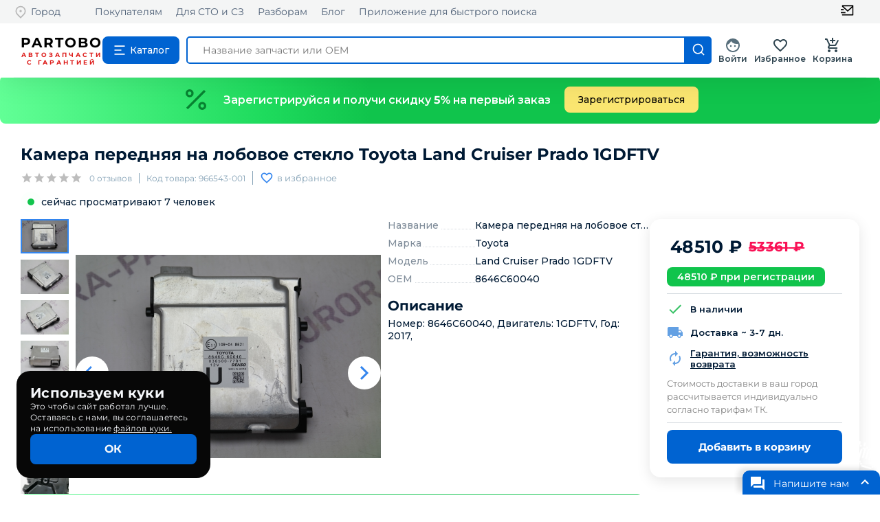

--- FILE ---
content_type: text/html; charset=utf-8
request_url: https://partobo.ru/detail/3378325
body_size: 19906
content:
<!DOCTYPE html><html lang="ru"><head><link rel="icon" href="/favicon.ico"/><meta name="viewport" content="width=device-width"/><meta charSet="utf-8"/><meta name="keywords" content="Камера передняя на лобовое стекло, 8646C60040, Toyota Land Cruiser Prado 1GDFTV  купить"/><meta name="description" content="На сайте Partobo вы можете купить Камера передняя на лобовое стекло Toyota Land Cruiser Prado 1GDFTV  по цене 53361руб. 8646C60040 966543-001 с доставкой по России. Автозапчасти бу и новые для иномарок."/><title>Камера передняя на лобовое стекло Toyota Land Cruiser Prado 1GDFTV  купить по цене 53361руб. 8646C60040 966543-001 магазин бу автозапчастей Partobo</title><meta name="next-head-count" content="5"/><link rel="preload" href="/_next/static/css/a5e6dc0aee718c523d6d.css" as="style"/><link rel="stylesheet" href="/_next/static/css/a5e6dc0aee718c523d6d.css" data-n-g=""/><link rel="preload" href="/_next/static/css/ed1c4cef5e47d9035709.css" as="style"/><link rel="stylesheet" href="/_next/static/css/ed1c4cef5e47d9035709.css" data-n-p=""/><link rel="preload" href="/_next/static/css/371fcd3aaab517fed9b4.css" as="style"/><link rel="stylesheet" href="/_next/static/css/371fcd3aaab517fed9b4.css" data-n-p=""/><noscript data-n-css=""></noscript><link rel="preload" href="/_next/static/chunks/webpack-19bd1b7ee60b8cbf21a4.js" as="script"/><link rel="preload" href="/_next/static/chunks/framework-7612f137f39df1be4160.js" as="script"/><link rel="preload" href="/_next/static/chunks/main-fde3ad02ee40eed1dca4.js" as="script"/><link rel="preload" href="/_next/static/chunks/pages/_app-0b3189ef14b4ce702e24.js" as="script"/><link rel="preload" href="/_next/static/chunks/3996-130965162d921eb99567.js" as="script"/><link rel="preload" href="/_next/static/chunks/5714-7caaf30fa211d76acfdb.js" as="script"/><link rel="preload" href="/_next/static/chunks/5899-5d0d111a642b2661ca43.js" as="script"/><link rel="preload" href="/_next/static/chunks/2606-e1cec1b3da16877f0d99.js" as="script"/><link rel="preload" href="/_next/static/chunks/6617-312c36b2ac35ee722361.js" as="script"/><link rel="preload" href="/_next/static/chunks/868-3fcfadb35f2ccade8c31.js" as="script"/><link rel="preload" href="/_next/static/chunks/7637-de0dcd04e66b9a025f35.js" as="script"/><link rel="preload" href="/_next/static/chunks/2374-6d357cfec8c96b406386.js" as="script"/><link rel="preload" href="/_next/static/chunks/4499-91fd908f907a1d8fb67a.js" as="script"/><link rel="preload" href="/_next/static/chunks/2428-19293ba51c2f437e84f8.js" as="script"/><link rel="preload" href="/_next/static/chunks/9242-1befd26f0f1e74e537b2.js" as="script"/><link rel="preload" href="/_next/static/chunks/9587-a4983f618e497b9f4f69.js" as="script"/><link rel="preload" href="/_next/static/chunks/pages/detail/%5Bid%5D-c8074c01b2123a7d4367.js" as="script"/><style id="jss-server-side">.MuiSvgIcon-root {
  fill: currentColor;
  width: 1em;
  height: 1em;
  display: inline-block;
  font-size: 1.5rem;
  transition: fill 200ms cubic-bezier(0.4, 0, 0.2, 1) 0ms;
  flex-shrink: 0;
  user-select: none;
}
.MuiSvgIcon-colorPrimary {
  color: #3f51b5;
}
.MuiSvgIcon-colorSecondary {
  color: #f50057;
}
.MuiSvgIcon-colorAction {
  color: rgba(0, 0, 0, 0.54);
}
.MuiSvgIcon-colorError {
  color: #f44336;
}
.MuiSvgIcon-colorDisabled {
  color: rgba(0, 0, 0, 0.26);
}
.MuiSvgIcon-fontSizeInherit {
  font-size: inherit;
}
.MuiSvgIcon-fontSizeSmall {
  font-size: 1.25rem;
}
.MuiSvgIcon-fontSizeLarge {
  font-size: 2.1875rem;
}
.MuiButtonBase-root {
  color: inherit;
  border: 0;
  cursor: pointer;
  margin: 0;
  display: inline-flex;
  outline: 0;
  padding: 0;
  position: relative;
  align-items: center;
  user-select: none;
  border-radius: 0;
  vertical-align: middle;
  -moz-appearance: none;
  justify-content: center;
  text-decoration: none;
  background-color: transparent;
  -webkit-appearance: none;
  -webkit-tap-highlight-color: transparent;
}
.MuiButtonBase-root::-moz-focus-inner {
  border-style: none;
}
.MuiButtonBase-root.Mui-disabled {
  cursor: default;
  pointer-events: none;
}
@media print {
  .MuiButtonBase-root {
    color-adjust: exact;
  }
}
  .MuiIconButton-root {
    flex: 0 0 auto;
    color: rgba(0, 0, 0, 0.54);
    padding: 12px;
    overflow: visible;
    font-size: 1.5rem;
    text-align: center;
    transition: background-color 150ms cubic-bezier(0.4, 0, 0.2, 1) 0ms;
    border-radius: 50%;
  }
  .MuiIconButton-root:hover {
    background-color: rgba(0, 0, 0, 0.04);
  }
  .MuiIconButton-root.Mui-disabled {
    color: rgba(0, 0, 0, 0.26);
    background-color: transparent;
  }
@media (hover: none) {
  .MuiIconButton-root:hover {
    background-color: transparent;
  }
}
  .MuiIconButton-edgeStart {
    margin-left: -12px;
  }
  .MuiIconButton-sizeSmall.MuiIconButton-edgeStart {
    margin-left: -3px;
  }
  .MuiIconButton-edgeEnd {
    margin-right: -12px;
  }
  .MuiIconButton-sizeSmall.MuiIconButton-edgeEnd {
    margin-right: -3px;
  }
  .MuiIconButton-colorInherit {
    color: inherit;
  }
  .MuiIconButton-colorPrimary {
    color: #3f51b5;
  }
  .MuiIconButton-colorPrimary:hover {
    background-color: rgba(63, 81, 181, 0.04);
  }
@media (hover: none) {
  .MuiIconButton-colorPrimary:hover {
    background-color: transparent;
  }
}
  .MuiIconButton-colorSecondary {
    color: #f50057;
  }
  .MuiIconButton-colorSecondary:hover {
    background-color: rgba(245, 0, 87, 0.04);
  }
@media (hover: none) {
  .MuiIconButton-colorSecondary:hover {
    background-color: transparent;
  }
}
  .MuiIconButton-sizeSmall {
    padding: 3px;
    font-size: 1.125rem;
  }
  .MuiIconButton-label {
    width: 100%;
    display: flex;
    align-items: inherit;
    justify-content: inherit;
  }
  .MuiBadge-root {
    display: inline-flex;
    position: relative;
    flex-shrink: 0;
    vertical-align: middle;
  }
  .MuiBadge-badge {
    height: 20px;
    display: flex;
    padding: 0 6px;
    z-index: 1;
    position: absolute;
    flex-wrap: wrap;
    font-size: 0.75rem;
    min-width: 20px;
    box-sizing: border-box;
    transition: transform 225ms cubic-bezier(0.4, 0, 0.2, 1) 0ms;
    align-items: center;
    font-family: "Roboto", "Helvetica", "Arial", sans-serif;
    font-weight: 500;
    line-height: 1;
    align-content: center;
    border-radius: 10px;
    flex-direction: row;
    justify-content: center;
  }
  .MuiBadge-colorPrimary {
    color: #fff;
    background-color: #3f51b5;
  }
  .MuiBadge-colorSecondary {
    color: #fff;
    background-color: #f50057;
  }
  .MuiBadge-colorError {
    color: #fff;
    background-color: #f44336;
  }
  .MuiBadge-dot {
    height: 8px;
    padding: 0;
    min-width: 8px;
    border-radius: 4px;
  }
  .MuiBadge-anchorOriginTopRightRectangle {
    top: 0;
    right: 0;
    transform: scale(1) translate(50%, -50%);
    transform-origin: 100% 0%;
  }
  .MuiBadge-anchorOriginTopRightRectangle.MuiBadge-invisible {
    transform: scale(0) translate(50%, -50%);
  }
  .MuiBadge-anchorOriginTopRightRectangular {
    top: 0;
    right: 0;
    transform: scale(1) translate(50%, -50%);
    transform-origin: 100% 0%;
  }
  .MuiBadge-anchorOriginTopRightRectangular.MuiBadge-invisible {
    transform: scale(0) translate(50%, -50%);
  }
  .MuiBadge-anchorOriginBottomRightRectangle {
    right: 0;
    bottom: 0;
    transform: scale(1) translate(50%, 50%);
    transform-origin: 100% 100%;
  }
  .MuiBadge-anchorOriginBottomRightRectangle.MuiBadge-invisible {
    transform: scale(0) translate(50%, 50%);
  }
  .MuiBadge-anchorOriginBottomRightRectangular {
    right: 0;
    bottom: 0;
    transform: scale(1) translate(50%, 50%);
    transform-origin: 100% 100%;
  }
  .MuiBadge-anchorOriginBottomRightRectangular.MuiBadge-invisible {
    transform: scale(0) translate(50%, 50%);
  }
  .MuiBadge-anchorOriginTopLeftRectangle {
    top: 0;
    left: 0;
    transform: scale(1) translate(-50%, -50%);
    transform-origin: 0% 0%;
  }
  .MuiBadge-anchorOriginTopLeftRectangle.MuiBadge-invisible {
    transform: scale(0) translate(-50%, -50%);
  }
  .MuiBadge-anchorOriginTopLeftRectangular {
    top: 0;
    left: 0;
    transform: scale(1) translate(-50%, -50%);
    transform-origin: 0% 0%;
  }
  .MuiBadge-anchorOriginTopLeftRectangular.MuiBadge-invisible {
    transform: scale(0) translate(-50%, -50%);
  }
  .MuiBadge-anchorOriginBottomLeftRectangle {
    left: 0;
    bottom: 0;
    transform: scale(1) translate(-50%, 50%);
    transform-origin: 0% 100%;
  }
  .MuiBadge-anchorOriginBottomLeftRectangle.MuiBadge-invisible {
    transform: scale(0) translate(-50%, 50%);
  }
  .MuiBadge-anchorOriginBottomLeftRectangular {
    left: 0;
    bottom: 0;
    transform: scale(1) translate(-50%, 50%);
    transform-origin: 0% 100%;
  }
  .MuiBadge-anchorOriginBottomLeftRectangular.MuiBadge-invisible {
    transform: scale(0) translate(-50%, 50%);
  }
  .MuiBadge-anchorOriginTopRightCircle {
    top: 14%;
    right: 14%;
    transform: scale(1) translate(50%, -50%);
    transform-origin: 100% 0%;
  }
  .MuiBadge-anchorOriginTopRightCircle.MuiBadge-invisible {
    transform: scale(0) translate(50%, -50%);
  }
  .MuiBadge-anchorOriginTopRightCircular {
    top: 14%;
    right: 14%;
    transform: scale(1) translate(50%, -50%);
    transform-origin: 100% 0%;
  }
  .MuiBadge-anchorOriginTopRightCircular.MuiBadge-invisible {
    transform: scale(0) translate(50%, -50%);
  }
  .MuiBadge-anchorOriginBottomRightCircle {
    right: 14%;
    bottom: 14%;
    transform: scale(1) translate(50%, 50%);
    transform-origin: 100% 100%;
  }
  .MuiBadge-anchorOriginBottomRightCircle.MuiBadge-invisible {
    transform: scale(0) translate(50%, 50%);
  }
  .MuiBadge-anchorOriginBottomRightCircular {
    right: 14%;
    bottom: 14%;
    transform: scale(1) translate(50%, 50%);
    transform-origin: 100% 100%;
  }
  .MuiBadge-anchorOriginBottomRightCircular.MuiBadge-invisible {
    transform: scale(0) translate(50%, 50%);
  }
  .MuiBadge-anchorOriginTopLeftCircle {
    top: 14%;
    left: 14%;
    transform: scale(1) translate(-50%, -50%);
    transform-origin: 0% 0%;
  }
  .MuiBadge-anchorOriginTopLeftCircle.MuiBadge-invisible {
    transform: scale(0) translate(-50%, -50%);
  }
  .MuiBadge-anchorOriginTopLeftCircular {
    top: 14%;
    left: 14%;
    transform: scale(1) translate(-50%, -50%);
    transform-origin: 0% 0%;
  }
  .MuiBadge-anchorOriginTopLeftCircular.MuiBadge-invisible {
    transform: scale(0) translate(-50%, -50%);
  }
  .MuiBadge-anchorOriginBottomLeftCircle {
    left: 14%;
    bottom: 14%;
    transform: scale(1) translate(-50%, 50%);
    transform-origin: 0% 100%;
  }
  .MuiBadge-anchorOriginBottomLeftCircle.MuiBadge-invisible {
    transform: scale(0) translate(-50%, 50%);
  }
  .MuiBadge-anchorOriginBottomLeftCircular {
    left: 14%;
    bottom: 14%;
    transform: scale(1) translate(-50%, 50%);
    transform-origin: 0% 100%;
  }
  .MuiBadge-anchorOriginBottomLeftCircular.MuiBadge-invisible {
    transform: scale(0) translate(-50%, 50%);
  }
  .MuiBadge-invisible {
    transition: transform 195ms cubic-bezier(0.4, 0, 0.2, 1) 0ms;
  }
  .MuiPopover-paper {
    outline: 0;
    position: absolute;
    max-width: calc(100% - 32px);
    min-width: 16px;
    max-height: calc(100% - 32px);
    min-height: 16px;
    overflow-x: hidden;
    overflow-y: auto;
  }

  .jss1 {  }
@media print {
  .MuiDialog-root {
    position: absolute !important;
  }
}
  .MuiDialog-scrollPaper {
    display: flex;
    align-items: center;
    justify-content: center;
  }
  .MuiDialog-scrollBody {
    overflow-x: hidden;
    overflow-y: auto;
    text-align: center;
  }
  .MuiDialog-scrollBody:after {
    width: 0;
    height: 100%;
    content: "";
    display: inline-block;
    vertical-align: middle;
  }
  .MuiDialog-container {
    height: 100%;
    outline: 0;
  }
@media print {
  .MuiDialog-container {
    height: auto;
  }
}
  .MuiDialog-paper {
    margin: 32px;
    position: relative;
    overflow-y: auto;
  }
@media print {
  .MuiDialog-paper {
    box-shadow: none;
    overflow-y: visible;
  }
}
  .MuiDialog-paperScrollPaper {
    display: flex;
    max-height: calc(100% - 64px);
    flex-direction: column;
  }
  .MuiDialog-paperScrollBody {
    display: inline-block;
    text-align: left;
    vertical-align: middle;
  }
  .MuiDialog-paperWidthFalse {
    max-width: calc(100% - 64px);
  }
  .MuiDialog-paperWidthXs {
    max-width: 444px;
  }
@media (max-width:507.95px) {
  .MuiDialog-paperWidthXs.MuiDialog-paperScrollBody {
    max-width: calc(100% - 64px);
  }
}
  .MuiDialog-paperWidthSm {
    max-width: 600px;
  }
@media (max-width:663.95px) {
  .MuiDialog-paperWidthSm.MuiDialog-paperScrollBody {
    max-width: calc(100% - 64px);
  }
}
  .MuiDialog-paperWidthMd {
    max-width: 960px;
  }
@media (max-width:1023.95px) {
  .MuiDialog-paperWidthMd.MuiDialog-paperScrollBody {
    max-width: calc(100% - 64px);
  }
}
  .MuiDialog-paperWidthLg {
    max-width: 1280px;
  }
@media (max-width:1343.95px) {
  .MuiDialog-paperWidthLg.MuiDialog-paperScrollBody {
    max-width: calc(100% - 64px);
  }
}
  .MuiDialog-paperWidthXl {
    max-width: 1920px;
  }
@media (max-width:1983.95px) {
  .MuiDialog-paperWidthXl.MuiDialog-paperScrollBody {
    max-width: calc(100% - 64px);
  }
}
  .MuiDialog-paperFullWidth {
    width: calc(100% - 64px);
  }
  .MuiDialog-paperFullScreen {
    width: 100%;
    height: 100%;
    margin: 0;
    max-width: 100%;
    max-height: none;
    border-radius: 0;
  }
  .MuiDialog-paperFullScreen.MuiDialog-paperScrollBody {
    margin: 0;
    max-width: 100%;
  }
  .MuiToolbar-root {
    display: flex;
    position: relative;
    align-items: center;
  }
  .MuiToolbar-gutters {
    padding-left: 16px;
    padding-right: 16px;
  }
@media (min-width:600px) {
  .MuiToolbar-gutters {
    padding-left: 24px;
    padding-right: 24px;
  }
}
  .MuiToolbar-regular {
    min-height: 56px;
  }
@media (min-width:0px) and (orientation: landscape) {
  .MuiToolbar-regular {
    min-height: 48px;
  }
}
@media (min-width:600px) {
  .MuiToolbar-regular {
    min-height: 64px;
  }
}
  .MuiToolbar-dense {
    min-height: 48px;
  }
  .MuiSvgIcon-root {
    fill: currentColor;
    width: 1em;
    height: 1em;
    display: inline-block;
    font-size: 1.5rem;
    transition: fill 200ms cubic-bezier(0.4, 0, 0.2, 1) 0ms;
    flex-shrink: 0;
    user-select: none;
  }
  .MuiSvgIcon-colorPrimary {
    color: #3f51b5;
  }
  .MuiSvgIcon-colorSecondary {
    color: #f50057;
  }
  .MuiSvgIcon-colorAction {
    color: rgba(0, 0, 0, 0.54);
  }
  .MuiSvgIcon-colorError {
    color: #f44336;
  }
  .MuiSvgIcon-colorDisabled {
    color: rgba(0, 0, 0, 0.26);
  }
  .MuiSvgIcon-fontSizeInherit {
    font-size: inherit;
  }
  .MuiSvgIcon-fontSizeSmall {
    font-size: 1.25rem;
  }
  .MuiSvgIcon-fontSizeLarge {
    font-size: 2.1875rem;
  }
  .MuiSnackbar-root {
    left: 8px;
    right: 8px;
    display: flex;
    z-index: 1400;
    position: fixed;
    align-items: center;
    justify-content: center;
  }
  .MuiSnackbar-anchorOriginTopCenter {
    top: 8px;
  }
@media (min-width:600px) {
  .MuiSnackbar-anchorOriginTopCenter {
    top: 24px;
    left: 50%;
    right: auto;
    transform: translateX(-50%);
  }
}
  .MuiSnackbar-anchorOriginBottomCenter {
    bottom: 8px;
  }
@media (min-width:600px) {
  .MuiSnackbar-anchorOriginBottomCenter {
    left: 50%;
    right: auto;
    bottom: 24px;
    transform: translateX(-50%);
  }
}
  .MuiSnackbar-anchorOriginTopRight {
    top: 8px;
    justify-content: flex-end;
  }
@media (min-width:600px) {
  .MuiSnackbar-anchorOriginTopRight {
    top: 24px;
    left: auto;
    right: 24px;
  }
}
  .MuiSnackbar-anchorOriginBottomRight {
    bottom: 8px;
    justify-content: flex-end;
  }
@media (min-width:600px) {
  .MuiSnackbar-anchorOriginBottomRight {
    left: auto;
    right: 24px;
    bottom: 24px;
  }
}
  .MuiSnackbar-anchorOriginTopLeft {
    top: 8px;
    justify-content: flex-start;
  }
@media (min-width:600px) {
  .MuiSnackbar-anchorOriginTopLeft {
    top: 24px;
    left: 24px;
    right: auto;
  }
}
  .MuiSnackbar-anchorOriginBottomLeft {
    bottom: 8px;
    justify-content: flex-start;
  }
@media (min-width:600px) {
  .MuiSnackbar-anchorOriginBottomLeft {
    left: 24px;
    right: auto;
    bottom: 24px;
  }
}
  .MuiGrid-container {
    width: 100%;
    display: flex;
    flex-wrap: wrap;
    box-sizing: border-box;
  }
  .MuiGrid-item {
    margin: 0;
    box-sizing: border-box;
  }
  .MuiGrid-zeroMinWidth {
    min-width: 0;
  }
  .MuiGrid-direction-xs-column {
    flex-direction: column;
  }
  .MuiGrid-direction-xs-column-reverse {
    flex-direction: column-reverse;
  }
  .MuiGrid-direction-xs-row-reverse {
    flex-direction: row-reverse;
  }
  .MuiGrid-wrap-xs-nowrap {
    flex-wrap: nowrap;
  }
  .MuiGrid-wrap-xs-wrap-reverse {
    flex-wrap: wrap-reverse;
  }
  .MuiGrid-align-items-xs-center {
    align-items: center;
  }
  .MuiGrid-align-items-xs-flex-start {
    align-items: flex-start;
  }
  .MuiGrid-align-items-xs-flex-end {
    align-items: flex-end;
  }
  .MuiGrid-align-items-xs-baseline {
    align-items: baseline;
  }
  .MuiGrid-align-content-xs-center {
    align-content: center;
  }
  .MuiGrid-align-content-xs-flex-start {
    align-content: flex-start;
  }
  .MuiGrid-align-content-xs-flex-end {
    align-content: flex-end;
  }
  .MuiGrid-align-content-xs-space-between {
    align-content: space-between;
  }
  .MuiGrid-align-content-xs-space-around {
    align-content: space-around;
  }
  .MuiGrid-justify-content-xs-center {
    justify-content: center;
  }
  .MuiGrid-justify-content-xs-flex-end {
    justify-content: flex-end;
  }
  .MuiGrid-justify-content-xs-space-between {
    justify-content: space-between;
  }
  .MuiGrid-justify-content-xs-space-around {
    justify-content: space-around;
  }
  .MuiGrid-justify-content-xs-space-evenly {
    justify-content: space-evenly;
  }
  .MuiGrid-spacing-xs-1 {
    width: calc(100% + 8px);
    margin: -4px;
  }
  .MuiGrid-spacing-xs-1 > .MuiGrid-item {
    padding: 4px;
  }
  .MuiGrid-spacing-xs-2 {
    width: calc(100% + 16px);
    margin: -8px;
  }
  .MuiGrid-spacing-xs-2 > .MuiGrid-item {
    padding: 8px;
  }
  .MuiGrid-spacing-xs-3 {
    width: calc(100% + 24px);
    margin: -12px;
  }
  .MuiGrid-spacing-xs-3 > .MuiGrid-item {
    padding: 12px;
  }
  .MuiGrid-spacing-xs-4 {
    width: calc(100% + 32px);
    margin: -16px;
  }
  .MuiGrid-spacing-xs-4 > .MuiGrid-item {
    padding: 16px;
  }
  .MuiGrid-spacing-xs-5 {
    width: calc(100% + 40px);
    margin: -20px;
  }
  .MuiGrid-spacing-xs-5 > .MuiGrid-item {
    padding: 20px;
  }
  .MuiGrid-spacing-xs-6 {
    width: calc(100% + 48px);
    margin: -24px;
  }
  .MuiGrid-spacing-xs-6 > .MuiGrid-item {
    padding: 24px;
  }
  .MuiGrid-spacing-xs-7 {
    width: calc(100% + 56px);
    margin: -28px;
  }
  .MuiGrid-spacing-xs-7 > .MuiGrid-item {
    padding: 28px;
  }
  .MuiGrid-spacing-xs-8 {
    width: calc(100% + 64px);
    margin: -32px;
  }
  .MuiGrid-spacing-xs-8 > .MuiGrid-item {
    padding: 32px;
  }
  .MuiGrid-spacing-xs-9 {
    width: calc(100% + 72px);
    margin: -36px;
  }
  .MuiGrid-spacing-xs-9 > .MuiGrid-item {
    padding: 36px;
  }
  .MuiGrid-spacing-xs-10 {
    width: calc(100% + 80px);
    margin: -40px;
  }
  .MuiGrid-spacing-xs-10 > .MuiGrid-item {
    padding: 40px;
  }
  .MuiGrid-grid-xs-auto {
    flex-grow: 0;
    max-width: none;
    flex-basis: auto;
  }
  .MuiGrid-grid-xs-true {
    flex-grow: 1;
    max-width: 100%;
    flex-basis: 0;
  }
  .MuiGrid-grid-xs-1 {
    flex-grow: 0;
    max-width: 8.333333%;
    flex-basis: 8.333333%;
  }
  .MuiGrid-grid-xs-2 {
    flex-grow: 0;
    max-width: 16.666667%;
    flex-basis: 16.666667%;
  }
  .MuiGrid-grid-xs-3 {
    flex-grow: 0;
    max-width: 25%;
    flex-basis: 25%;
  }
  .MuiGrid-grid-xs-4 {
    flex-grow: 0;
    max-width: 33.333333%;
    flex-basis: 33.333333%;
  }
  .MuiGrid-grid-xs-5 {
    flex-grow: 0;
    max-width: 41.666667%;
    flex-basis: 41.666667%;
  }
  .MuiGrid-grid-xs-6 {
    flex-grow: 0;
    max-width: 50%;
    flex-basis: 50%;
  }
  .MuiGrid-grid-xs-7 {
    flex-grow: 0;
    max-width: 58.333333%;
    flex-basis: 58.333333%;
  }
  .MuiGrid-grid-xs-8 {
    flex-grow: 0;
    max-width: 66.666667%;
    flex-basis: 66.666667%;
  }
  .MuiGrid-grid-xs-9 {
    flex-grow: 0;
    max-width: 75%;
    flex-basis: 75%;
  }
  .MuiGrid-grid-xs-10 {
    flex-grow: 0;
    max-width: 83.333333%;
    flex-basis: 83.333333%;
  }
  .MuiGrid-grid-xs-11 {
    flex-grow: 0;
    max-width: 91.666667%;
    flex-basis: 91.666667%;
  }
  .MuiGrid-grid-xs-12 {
    flex-grow: 0;
    max-width: 100%;
    flex-basis: 100%;
  }
@media (min-width:600px) {
  .MuiGrid-grid-sm-auto {
    flex-grow: 0;
    max-width: none;
    flex-basis: auto;
  }
  .MuiGrid-grid-sm-true {
    flex-grow: 1;
    max-width: 100%;
    flex-basis: 0;
  }
  .MuiGrid-grid-sm-1 {
    flex-grow: 0;
    max-width: 8.333333%;
    flex-basis: 8.333333%;
  }
  .MuiGrid-grid-sm-2 {
    flex-grow: 0;
    max-width: 16.666667%;
    flex-basis: 16.666667%;
  }
  .MuiGrid-grid-sm-3 {
    flex-grow: 0;
    max-width: 25%;
    flex-basis: 25%;
  }
  .MuiGrid-grid-sm-4 {
    flex-grow: 0;
    max-width: 33.333333%;
    flex-basis: 33.333333%;
  }
  .MuiGrid-grid-sm-5 {
    flex-grow: 0;
    max-width: 41.666667%;
    flex-basis: 41.666667%;
  }
  .MuiGrid-grid-sm-6 {
    flex-grow: 0;
    max-width: 50%;
    flex-basis: 50%;
  }
  .MuiGrid-grid-sm-7 {
    flex-grow: 0;
    max-width: 58.333333%;
    flex-basis: 58.333333%;
  }
  .MuiGrid-grid-sm-8 {
    flex-grow: 0;
    max-width: 66.666667%;
    flex-basis: 66.666667%;
  }
  .MuiGrid-grid-sm-9 {
    flex-grow: 0;
    max-width: 75%;
    flex-basis: 75%;
  }
  .MuiGrid-grid-sm-10 {
    flex-grow: 0;
    max-width: 83.333333%;
    flex-basis: 83.333333%;
  }
  .MuiGrid-grid-sm-11 {
    flex-grow: 0;
    max-width: 91.666667%;
    flex-basis: 91.666667%;
  }
  .MuiGrid-grid-sm-12 {
    flex-grow: 0;
    max-width: 100%;
    flex-basis: 100%;
  }
}
@media (min-width:960px) {
  .MuiGrid-grid-md-auto {
    flex-grow: 0;
    max-width: none;
    flex-basis: auto;
  }
  .MuiGrid-grid-md-true {
    flex-grow: 1;
    max-width: 100%;
    flex-basis: 0;
  }
  .MuiGrid-grid-md-1 {
    flex-grow: 0;
    max-width: 8.333333%;
    flex-basis: 8.333333%;
  }
  .MuiGrid-grid-md-2 {
    flex-grow: 0;
    max-width: 16.666667%;
    flex-basis: 16.666667%;
  }
  .MuiGrid-grid-md-3 {
    flex-grow: 0;
    max-width: 25%;
    flex-basis: 25%;
  }
  .MuiGrid-grid-md-4 {
    flex-grow: 0;
    max-width: 33.333333%;
    flex-basis: 33.333333%;
  }
  .MuiGrid-grid-md-5 {
    flex-grow: 0;
    max-width: 41.666667%;
    flex-basis: 41.666667%;
  }
  .MuiGrid-grid-md-6 {
    flex-grow: 0;
    max-width: 50%;
    flex-basis: 50%;
  }
  .MuiGrid-grid-md-7 {
    flex-grow: 0;
    max-width: 58.333333%;
    flex-basis: 58.333333%;
  }
  .MuiGrid-grid-md-8 {
    flex-grow: 0;
    max-width: 66.666667%;
    flex-basis: 66.666667%;
  }
  .MuiGrid-grid-md-9 {
    flex-grow: 0;
    max-width: 75%;
    flex-basis: 75%;
  }
  .MuiGrid-grid-md-10 {
    flex-grow: 0;
    max-width: 83.333333%;
    flex-basis: 83.333333%;
  }
  .MuiGrid-grid-md-11 {
    flex-grow: 0;
    max-width: 91.666667%;
    flex-basis: 91.666667%;
  }
  .MuiGrid-grid-md-12 {
    flex-grow: 0;
    max-width: 100%;
    flex-basis: 100%;
  }
}
@media (min-width:1280px) {
  .MuiGrid-grid-lg-auto {
    flex-grow: 0;
    max-width: none;
    flex-basis: auto;
  }
  .MuiGrid-grid-lg-true {
    flex-grow: 1;
    max-width: 100%;
    flex-basis: 0;
  }
  .MuiGrid-grid-lg-1 {
    flex-grow: 0;
    max-width: 8.333333%;
    flex-basis: 8.333333%;
  }
  .MuiGrid-grid-lg-2 {
    flex-grow: 0;
    max-width: 16.666667%;
    flex-basis: 16.666667%;
  }
  .MuiGrid-grid-lg-3 {
    flex-grow: 0;
    max-width: 25%;
    flex-basis: 25%;
  }
  .MuiGrid-grid-lg-4 {
    flex-grow: 0;
    max-width: 33.333333%;
    flex-basis: 33.333333%;
  }
  .MuiGrid-grid-lg-5 {
    flex-grow: 0;
    max-width: 41.666667%;
    flex-basis: 41.666667%;
  }
  .MuiGrid-grid-lg-6 {
    flex-grow: 0;
    max-width: 50%;
    flex-basis: 50%;
  }
  .MuiGrid-grid-lg-7 {
    flex-grow: 0;
    max-width: 58.333333%;
    flex-basis: 58.333333%;
  }
  .MuiGrid-grid-lg-8 {
    flex-grow: 0;
    max-width: 66.666667%;
    flex-basis: 66.666667%;
  }
  .MuiGrid-grid-lg-9 {
    flex-grow: 0;
    max-width: 75%;
    flex-basis: 75%;
  }
  .MuiGrid-grid-lg-10 {
    flex-grow: 0;
    max-width: 83.333333%;
    flex-basis: 83.333333%;
  }
  .MuiGrid-grid-lg-11 {
    flex-grow: 0;
    max-width: 91.666667%;
    flex-basis: 91.666667%;
  }
  .MuiGrid-grid-lg-12 {
    flex-grow: 0;
    max-width: 100%;
    flex-basis: 100%;
  }
}
@media (min-width:1920px) {
  .MuiGrid-grid-xl-auto {
    flex-grow: 0;
    max-width: none;
    flex-basis: auto;
  }
  .MuiGrid-grid-xl-true {
    flex-grow: 1;
    max-width: 100%;
    flex-basis: 0;
  }
  .MuiGrid-grid-xl-1 {
    flex-grow: 0;
    max-width: 8.333333%;
    flex-basis: 8.333333%;
  }
  .MuiGrid-grid-xl-2 {
    flex-grow: 0;
    max-width: 16.666667%;
    flex-basis: 16.666667%;
  }
  .MuiGrid-grid-xl-3 {
    flex-grow: 0;
    max-width: 25%;
    flex-basis: 25%;
  }
  .MuiGrid-grid-xl-4 {
    flex-grow: 0;
    max-width: 33.333333%;
    flex-basis: 33.333333%;
  }
  .MuiGrid-grid-xl-5 {
    flex-grow: 0;
    max-width: 41.666667%;
    flex-basis: 41.666667%;
  }
  .MuiGrid-grid-xl-6 {
    flex-grow: 0;
    max-width: 50%;
    flex-basis: 50%;
  }
  .MuiGrid-grid-xl-7 {
    flex-grow: 0;
    max-width: 58.333333%;
    flex-basis: 58.333333%;
  }
  .MuiGrid-grid-xl-8 {
    flex-grow: 0;
    max-width: 66.666667%;
    flex-basis: 66.666667%;
  }
  .MuiGrid-grid-xl-9 {
    flex-grow: 0;
    max-width: 75%;
    flex-basis: 75%;
  }
  .MuiGrid-grid-xl-10 {
    flex-grow: 0;
    max-width: 83.333333%;
    flex-basis: 83.333333%;
  }
  .MuiGrid-grid-xl-11 {
    flex-grow: 0;
    max-width: 91.666667%;
    flex-basis: 91.666667%;
  }
  .MuiGrid-grid-xl-12 {
    flex-grow: 0;
    max-width: 100%;
    flex-basis: 100%;
  }
}
  .MuiRating-root {
    color: #ffb400;
    cursor: pointer;
    display: inline-flex;
    position: relative;
    font-size: 1.5rem;
    text-align: left;
    -webkit-tap-highlight-color: transparent;
  }
  .MuiRating-root.Mui-disabled {
    opacity: 0.5;
    pointer-events: none;
  }
  .MuiRating-root.Mui-focusVisible .MuiRating-iconActive {
    outline: 1px solid #999;
  }
  .MuiRating-sizeSmall {
    font-size: 1.125rem;
  }
  .MuiRating-sizeLarge {
    font-size: 1.875rem;
  }
  .MuiRating-readOnly {
    pointer-events: none;
  }
  .MuiRating-visuallyhidden {
    top: 20px;
    clip: rect(0 0 0 0);
    color: #000;
    width: 1px;
    border: 0;
    height: 1px;
    margin: -1px;
    padding: 0;
    overflow: hidden;
    position: absolute;
  }
  input:focus + .MuiRating-pristine {
    top: 0;
    width: 100%;
    bottom: 0;
    outline: 1px solid #999;
    position: absolute;
  }
  .MuiRating-label {
    cursor: inherit;
  }
  .MuiRating-icon {
    display: flex;
    transition: transform 150ms cubic-bezier(0.4, 0, 0.2, 1) 0ms;
    pointer-events: none;
  }
  .MuiRating-iconEmpty {
    color: rgba(0, 0, 0, 0.26);
  }
  .MuiRating-iconActive {
    transform: scale(1.2);
  }
  .MuiRating-decimal {
    position: relative;
  }
  .MuiSnackbar-root {
    left: 8px;
    right: 8px;
    display: flex;
    z-index: 1400;
    position: fixed;
    align-items: center;
    justify-content: center;
  }
  .MuiSnackbar-anchorOriginTopCenter {
    top: 8px;
  }
@media (min-width:600px) {
  .MuiSnackbar-anchorOriginTopCenter {
    top: 24px;
    left: 50%;
    right: auto;
    transform: translateX(-50%);
  }
}
  .MuiSnackbar-anchorOriginBottomCenter {
    bottom: 8px;
  }
@media (min-width:600px) {
  .MuiSnackbar-anchorOriginBottomCenter {
    left: 50%;
    right: auto;
    bottom: 24px;
    transform: translateX(-50%);
  }
}
  .MuiSnackbar-anchorOriginTopRight {
    top: 8px;
    justify-content: flex-end;
  }
@media (min-width:600px) {
  .MuiSnackbar-anchorOriginTopRight {
    top: 24px;
    left: auto;
    right: 24px;
  }
}
  .MuiSnackbar-anchorOriginBottomRight {
    bottom: 8px;
    justify-content: flex-end;
  }
@media (min-width:600px) {
  .MuiSnackbar-anchorOriginBottomRight {
    left: auto;
    right: 24px;
    bottom: 24px;
  }
}
  .MuiSnackbar-anchorOriginTopLeft {
    top: 8px;
    justify-content: flex-start;
  }
@media (min-width:600px) {
  .MuiSnackbar-anchorOriginTopLeft {
    top: 24px;
    left: 24px;
    right: auto;
  }
}
  .MuiSnackbar-anchorOriginBottomLeft {
    bottom: 8px;
    justify-content: flex-start;
  }
@media (min-width:600px) {
  .MuiSnackbar-anchorOriginBottomLeft {
    left: 24px;
    right: auto;
    bottom: 24px;
  }
}
  .MuiTooltip-popper {
    z-index: 1500;
    pointer-events: none;
  }
  .MuiTooltip-popperInteractive {
    pointer-events: auto;
  }
  .MuiTooltip-popperArrow[x-placement*="bottom"] .MuiTooltip-arrow {
    top: 0;
    left: 0;
    margin-top: -0.71em;
    margin-left: 4px;
    margin-right: 4px;
  }
  .MuiTooltip-popperArrow[x-placement*="top"] .MuiTooltip-arrow {
    left: 0;
    bottom: 0;
    margin-left: 4px;
    margin-right: 4px;
    margin-bottom: -0.71em;
  }
  .MuiTooltip-popperArrow[x-placement*="right"] .MuiTooltip-arrow {
    left: 0;
    width: 0.71em;
    height: 1em;
    margin-top: 4px;
    margin-left: -0.71em;
    margin-bottom: 4px;
  }
  .MuiTooltip-popperArrow[x-placement*="left"] .MuiTooltip-arrow {
    right: 0;
    width: 0.71em;
    height: 1em;
    margin-top: 4px;
    margin-right: -0.71em;
    margin-bottom: 4px;
  }
  .MuiTooltip-popperArrow[x-placement*="left"] .MuiTooltip-arrow::before {
    transform-origin: 0 0;
  }
  .MuiTooltip-popperArrow[x-placement*="right"] .MuiTooltip-arrow::before {
    transform-origin: 100% 100%;
  }
  .MuiTooltip-popperArrow[x-placement*="top"] .MuiTooltip-arrow::before {
    transform-origin: 100% 0;
  }
  .MuiTooltip-popperArrow[x-placement*="bottom"] .MuiTooltip-arrow::before {
    transform-origin: 0 100%;
  }
  .MuiTooltip-tooltip {
    color: #fff;
    padding: 4px 8px;
    font-size: 0.625rem;
    max-width: 300px;
    word-wrap: break-word;
    font-family: "Roboto", "Helvetica", "Arial", sans-serif;
    font-weight: 500;
    line-height: 1.4em;
    border-radius: 4px;
    background-color: rgba(97, 97, 97, 0.9);
  }
  .MuiTooltip-tooltipArrow {
    margin: 0;
    position: relative;
  }
  .MuiTooltip-arrow {
    color: rgba(97, 97, 97, 0.9);
    width: 1em;
    height: 0.71em;
    overflow: hidden;
    position: absolute;
    box-sizing: border-box;
  }
  .MuiTooltip-arrow::before {
    width: 100%;
    height: 100%;
    margin: auto;
    content: "";
    display: block;
    transform: rotate(45deg);
    background-color: currentColor;
  }
  .MuiTooltip-touch {
    padding: 8px 16px;
    font-size: 0.875rem;
    font-weight: 400;
    line-height: 1.14286em;
  }
  .MuiTooltip-tooltipPlacementLeft {
    margin: 0 24px ;
    transform-origin: right center;
  }
@media (min-width:600px) {
  .MuiTooltip-tooltipPlacementLeft {
    margin: 0 14px;
  }
}
  .MuiTooltip-tooltipPlacementRight {
    margin: 0 24px;
    transform-origin: left center;
  }
@media (min-width:600px) {
  .MuiTooltip-tooltipPlacementRight {
    margin: 0 14px;
  }
}
  .MuiTooltip-tooltipPlacementTop {
    margin: 24px 0;
    transform-origin: center bottom;
  }
@media (min-width:600px) {
  .MuiTooltip-tooltipPlacementTop {
    margin: 14px 0;
  }
}
  .MuiTooltip-tooltipPlacementBottom {
    margin: 24px 0;
    transform-origin: center top;
  }
@media (min-width:600px) {
  .MuiTooltip-tooltipPlacementBottom {
    margin: 14px 0;
  }
}</style></head><body><div id="__next"><div class="rnc__base "><div class="rnc__notification-container--top-full"></div><div class="rnc__notification-container--bottom-full"></div><div class="rnc__notification-container--top-left"></div><div class="rnc__notification-container--top-right"></div><div class="rnc__notification-container--bottom-left"></div><div class="rnc__notification-container--bottom-right"></div><div class="rnc__notification-container--top-center"></div><div class="rnc__notification-container--center"><div class="rnc__util--flex-center"></div></div><div class="rnc__notification-container--bottom-center"></div></div><header class="Header_header__182Qc"><div class="Subheader_subHeader__ejzKh"><div class="container Subheader_subHeaderContent__2FyIn"><div class="Subheader_city__25UUI"><svg style="margin-right:5px" fill="#b7b7b7" xmlns="http://www.w3.org/2000/svg" viewBox="0 0 24 24" width="20" height="20"><path fill="none" d="M0 0h24v24H0z"></path><path d="M12 23.728l-6.364-6.364a9 9 0 1 1 12.728 0L12 23.728zm4.95-7.778a7 7 0 1 0-9.9 0L12 20.9l4.95-4.95zM12 13a2 2 0 1 1 0-4 2 2 0 0 1 0 4z"></path></svg>Город<div class="city-confirm-hidden">Ваш город <b></b>?<br/><div class="city-confirm-actions"><div>Да</div><div>Выбрать другой</div></div></div></div><div class="Subheader_subheaderLinks__ubYs_"><a class="Subheader_city__25UUI" href="/clients">Покупателям</a><a class="Subheader_city__25UUI" href="/sto">Для СТО и СЗ</a><a class="Subheader_city__25UUI" href="/repairs">Разборам</a><a class="Subheader_city__25UUI" href="/blogs">Блог</a><a class="Subheader_city__25UUI" href="/download_app">Приложение для быстрого поиска</a></div><div class="Subheader_contactBlock__bTQlD"><div class="Subheader_contacts__3uzgS"><a href="mailto:support@partobo.ru"><svg xmlns="http://www.w3.org/2000/svg" viewBox="0 0 24 24" width="24" height="24"><path fill="none" d="M0 0h24v24H0z"></path><path d="M22 20.007a1 1 0 0 1-.992.993H2.992A.993.993 0 0 1 2 20.007V19h18V7.3l-8 7.2-10-9V4a1 1 0 0 1 1-1h18a1 1 0 0 1 1 1v16.007zM4.434 5L12 11.81 19.566 5H4.434zM0 15h8v2H0v-2zm0-5h5v2H0v-2z"></path></svg></a></div></div></div></div><div class="container"><nav class="Header_mainNav__15oKF "><a class="Header_logoZpz__3OlVM" href="/"><span class="Header_partoboName__W7iCX">Partobo</span><span class="Header_partoboSubname__2zrHZ">Автозапчасти с гарантией</span></a><div class="Header_catalogBtn__2rNTp"><svg fill="#fff" xmlns="http://www.w3.org/2000/svg" viewBox="0 0 24 24" width="20" height="20"><path fill="none" d="M0 0h24v24H0z"></path><path d="M3 4h18v2H3V4zm0 7h12v2H3v-2zm0 7h18v2H3v-2z"></path></svg><span>Каталог</span></div><div class="MuiBox-root jss1 box-forSearch"></div><form action=""><div class="SearchPanel_innerForm__260nv"><div style="display:flex;z-index:2"><div class="SearchPanel_inputSearch__230xD SearchPanel_inputField__1D9Tg"><input type="search" class="SearchPanel_input__acS1b" id="input" name="keyword" autoComplete="off" placeholder="Название запчасти или OEM"/></div><div class="SearchPanel_inputField__1D9Tg SearchPanel_btn__PWsmB"><button class="SearchPanel_btnSearch__2t4Ci" type="submit"><svg fill="#fff" xmlns="http://www.w3.org/2000/svg" viewBox="0 0 24 24" width="20" height="20"><path fill="none" d="M0 0h24v24H0z"></path><path d="M18.031 16.617l4.283 4.282-1.415 1.415-4.282-4.283A8.96 8.96 0 0 1 11 20c-4.968 0-9-4.032-9-9s4.032-9 9-9 9 4.032 9 9a8.96 8.96 0 0 1-1.969 5.617zm-2.006-.742A6.977 6.977 0 0 0 18 11c0-3.868-3.133-7-7-7-3.868 0-7 3.132-7 7 0 3.867 3.132 7 7 7a6.977 6.977 0 0 0 4.875-1.975l.15-.15z"></path></svg></button></div></div></div></form><div class="Header_iconsNav__2-8eV"><div class="sign-in "><a class="icon-btns" href="/login"><svg class="MuiSvgIcon-root" focusable="false" viewBox="0 0 24 24" aria-hidden="true"><path d="M9 11.75c-.69 0-1.25.56-1.25 1.25s.56 1.25 1.25 1.25 1.25-.56 1.25-1.25-.56-1.25-1.25-1.25zm6 0c-.69 0-1.25.56-1.25 1.25s.56 1.25 1.25 1.25 1.25-.56 1.25-1.25-.56-1.25-1.25-1.25zM12 2C6.48 2 2 6.48 2 12s4.48 10 10 10 10-4.48 10-10S17.52 2 12 2zm0 18c-4.41 0-8-3.59-8-8 0-.29.02-.58.05-.86 2.36-1.05 4.23-2.98 5.21-5.37C11.07 8.33 14.05 10 17.42 10c.78 0 1.53-.09 2.25-.26.21.71.33 1.47.33 2.26 0 4.41-3.59 8-8 8z"></path></svg><span class="Header_span__3q9Kf">Войти</span></a></div><div class="my-favorite"><a class="icon-btns" href="/favorite"><span class="MuiBadge-root badge"><svg class="MuiSvgIcon-root" focusable="false" viewBox="0 0 24 24" aria-hidden="true"><path d="M16.5 3c-1.74 0-3.41.81-4.5 2.09C10.91 3.81 9.24 3 7.5 3 4.42 3 2 5.42 2 8.5c0 3.78 3.4 6.86 8.55 11.54L12 21.35l1.45-1.32C18.6 15.36 22 12.28 22 8.5 22 5.42 19.58 3 16.5 3zm-4.4 15.55l-.1.1-.1-.1C7.14 14.24 4 11.39 4 8.5 4 6.5 5.5 5 7.5 5c1.54 0 3.04.99 3.57 2.36h1.87C13.46 5.99 14.96 5 16.5 5c2 0 3.5 1.5 3.5 3.5 0 2.89-3.14 5.74-7.9 10.05z"></path></svg><span class="MuiBadge-badge MuiBadge-anchorOriginTopRightRectangle MuiBadge-colorPrimary MuiBadge-invisible">0</span></span><span class="Header_span__3q9Kf">Избранное</span></a></div><div class="cart"><a class="icon-btns" href="/cart"><span class="MuiBadge-root badge"><svg class="MuiSvgIcon-root" focusable="false" viewBox="0 0 24 24" aria-hidden="true"><path d="M11 9h2V6h3V4h-3V1h-2v3H8v2h3v3zm-4 9c-1.1 0-1.99.9-1.99 2S5.9 22 7 22s2-.9 2-2-.9-2-2-2zm10 0c-1.1 0-1.99.9-1.99 2s.89 2 1.99 2 2-.9 2-2-.9-2-2-2zm-9.83-3.25l.03-.12.9-1.63h7.45c.75 0 1.41-.41 1.75-1.03l3.86-7.01L19.42 4h-.01l-1.1 2-2.76 5H8.53l-.13-.27L6.16 6l-.95-2-.94-2H1v2h2l3.6 7.59-1.35 2.45c-.16.28-.25.61-.25.96 0 1.1.9 2 2 2h12v-2H7.42c-.13 0-.25-.11-.25-.25z"></path></svg><span class="MuiBadge-badge MuiBadge-anchorOriginTopRightRectangle MuiBadge-invisible">0</span></span><span class="Header_span__3q9Kf">Корзина</span></a></div></div></nav></div><div class="catalog hidden"><div class="mobileSubLinks"><a href="/clients">Покупателям</a><a href="/sto">Для СТО и СЗ</a><a href="/repairs">Разборам</a><a href="/blogs">Блог</a><a href="/download_app">Приложение для быстрого поиска</a></div><div class="catalog-menu"><p style="font-size:15px;font-weight:700;margin-bottom:20px">Поиск по каталогу</p><ul></ul></div><div class="catalog-content"></div></div></header><div class="wrapper"><div class="MuiToolbar-root MuiToolbar-regular MuiToolbar-gutters" id="back-to-top-anchor"></div><div class="content"><div class="mainPage-banner"><svg xmlns="http://www.w3.org/2000/svg" viewBox="0 0 24 24" width="24" height="24"><path fill="none" d="M0 0h24v24H0z"></path><path d="M17.5 21a3.5 3.5 0 1 1 0-7 3.5 3.5 0 0 1 0 7zm0-2a1.5 1.5 0 1 0 0-3 1.5 1.5 0 0 0 0 3zm-11-9a3.5 3.5 0 1 1 0-7 3.5 3.5 0 0 1 0 7zm0-2a1.5 1.5 0 1 0 0-3 1.5 1.5 0 0 0 0 3zm12.571-4.485l1.414 1.414L4.93 20.485l-1.414-1.414L19.07 3.515z"></path></svg><p>Зарегистрируйся и получи скидку <b>5%</b> на первый заказ</p><div class="make-order">Зарегистрироваться</div></div><div class="container"><div class="detail-card"><h2 class="detail-card__title">Камера передняя на лобовое стекло<!-- --> <!-- --> <!-- -->Toyota<!-- --> <!-- -->Land Cruiser Prado 1GDFTV </h2><div class="detail-action-info"><div class="stars" style="margin-bottom:10px;cursor:pointer"><span class="MuiRating-root MuiRating-sizeSmall MuiRating-readOnly" role="img" aria-label="0 Stars"><span><span class="MuiRating-icon MuiRating-iconEmpty"><svg class="MuiSvgIcon-root MuiSvgIcon-fontSizeInherit" focusable="false" viewBox="0 0 24 24" aria-hidden="true"><path d="M12 17.27L18.18 21l-1.64-7.03L22 9.24l-7.19-.61L12 2 9.19 8.63 2 9.24l5.46 4.73L5.82 21z"></path></svg></span></span><span><span class="MuiRating-icon MuiRating-iconEmpty"><svg class="MuiSvgIcon-root MuiSvgIcon-fontSizeInherit" focusable="false" viewBox="0 0 24 24" aria-hidden="true"><path d="M12 17.27L18.18 21l-1.64-7.03L22 9.24l-7.19-.61L12 2 9.19 8.63 2 9.24l5.46 4.73L5.82 21z"></path></svg></span></span><span><span class="MuiRating-icon MuiRating-iconEmpty"><svg class="MuiSvgIcon-root MuiSvgIcon-fontSizeInherit" focusable="false" viewBox="0 0 24 24" aria-hidden="true"><path d="M12 17.27L18.18 21l-1.64-7.03L22 9.24l-7.19-.61L12 2 9.19 8.63 2 9.24l5.46 4.73L5.82 21z"></path></svg></span></span><span><span class="MuiRating-icon MuiRating-iconEmpty"><svg class="MuiSvgIcon-root MuiSvgIcon-fontSizeInherit" focusable="false" viewBox="0 0 24 24" aria-hidden="true"><path d="M12 17.27L18.18 21l-1.64-7.03L22 9.24l-7.19-.61L12 2 9.19 8.63 2 9.24l5.46 4.73L5.82 21z"></path></svg></span></span><span><span class="MuiRating-icon MuiRating-iconEmpty"><svg class="MuiSvgIcon-root MuiSvgIcon-fontSizeInherit" focusable="false" viewBox="0 0 24 24" aria-hidden="true"><path d="M12 17.27L18.18 21l-1.64-7.03L22 9.24l-7.19-.61L12 2 9.19 8.63 2 9.24l5.46 4.73L5.82 21z"></path></svg></span></span></span><span class="stars__item">0<!-- --> <!-- -->отзывов</span><span class="stars__item" style="padding-left:10px;border-left:1px solid #85a2b6">Код товара: <!-- -->966543-001</span></div><div class="detail-card__favorite"><svg class="MuiSvgIcon-root" focusable="false" viewBox="0 0 24 24" aria-hidden="true"><path d="M16.5 3c-1.74 0-3.41.81-4.5 2.09C10.91 3.81 9.24 3 7.5 3 4.42 3 2 5.42 2 8.5c0 3.78 3.4 6.86 8.55 11.54L12 21.35l1.45-1.32C18.6 15.36 22 12.28 22 8.5 22 5.42 19.58 3 16.5 3zm-4.4 15.55l-.1.1-.1-.1C7.14 14.24 4 11.39 4 8.5 4 6.5 5.5 5 7.5 5c1.54 0 3.04.99 3.57 2.36h1.87C13.46 5.99 14.96 5 16.5 5c2 0 3.5 1.5 3.5 3.5 0 2.89-3.14 5.74-7.9 10.05z"></path></svg><span>в избранное</span></div></div><div style="display:flex;align-items:center;margin-bottom:10px"><div class="blob"></div><span style="font-size:14px;font-weight:500">сейчас просматривают <!-- -->7<!-- --> человек</span></div><div class="MuiGrid-root MuiGrid-container"><div class="MuiGrid-root MuiGrid-item MuiGrid-grid-xs-12 MuiGrid-grid-lg-9"><div class="MuiGrid-root MuiGrid-container"><div class="MuiGrid-root MuiGrid-item MuiGrid-grid-xs-12 MuiGrid-grid-md-7 MuiGrid-grid-lg-7"><div class="detail-card__img"><div class="card-product__slider"><div class="card-product__slider-nav"><img class="card-product__slider-nav-item current lazy" data-src="https://images.aurora-parts.ru/upload/foto/966543-001.jpg"/><img class="card-product__slider-nav-item lazy" data-src="https://images.aurora-parts.ru/upload/foto/966543-001_1.jpg"/><img class="card-product__slider-nav-item lazy" data-src="https://images.aurora-parts.ru/upload/foto/966543-001_2.jpg"/><img class="card-product__slider-nav-item lazy" data-src="https://images.aurora-parts.ru/upload/foto/966543-001_3.jpg"/><img class="card-product__slider-nav-item lazy" data-src="https://images.aurora-parts.ru/upload/foto/966543-001_4.jpg"/><img class="card-product__slider-nav-item lazy" data-src="https://images.aurora-parts.ru/upload/foto/966543-001_5.jpg"/><img class="card-product__slider-nav-item lazy" data-src="https://images.aurora-parts.ru/upload/foto/966543-001_6.jpg"/></div><div class="card-product__slider-current"><button class="MuiButtonBase-root MuiIconButton-root card-product__slider-btn left MuiIconButton-colorPrimary" tabindex="0" type="button" aria-label="Предыдуший слайд"><span class="MuiIconButton-label"><svg class="MuiSvgIcon-root" focusable="false" viewBox="0 0 24 24" aria-hidden="true"><path d="M11.67 3.87L9.9 2.1 0 12l9.9 9.9 1.77-1.77L3.54 12z"></path></svg></span></button><button class="MuiButtonBase-root MuiIconButton-root card-product__slider-btn right MuiIconButton-colorPrimary" tabindex="0" type="button" aria-label="Следующий слайд"><span class="MuiIconButton-label"><svg class="MuiSvgIcon-root" focusable="false" viewBox="0 0 24 24" aria-hidden="true"><path d="M5.88 4.12L13.76 12l-7.88 7.88L8 22l10-10L8 2z"></path></svg></span></button><figure class="zoom" style="background-image:url(https://i.pinimg.com/originals/8a/eb/d8/8aebd875fbddd22bf3971c3a7159bdc7.png)"><img alt="Камера передняя на лобовое стекло Toyota Land Cruiser Prado 1GDFTV " src="https://i.pinimg.com/originals/8a/eb/d8/8aebd875fbddd22bf3971c3a7159bdc7.png" class="big-pic" style="width:100%;height:400px;object-fit:contain"/></figure></div><div class="zoom-slider "><div class="zoom-slider__current"><button class="MuiButtonBase-root MuiIconButton-root card-product__slider-btn left MuiIconButton-colorPrimary" tabindex="0" type="button" aria-label="Предыдуший слайд"><span class="MuiIconButton-label"><svg class="MuiSvgIcon-root" focusable="false" viewBox="0 0 24 24" aria-hidden="true"><path d="M11.67 3.87L9.9 2.1 0 12l9.9 9.9 1.77-1.77L3.54 12z"></path></svg></span></button><button class="MuiButtonBase-root MuiIconButton-root card-product__slider-btn right MuiIconButton-colorPrimary" tabindex="0" type="button" aria-label="Следующий слайд"><span class="MuiIconButton-label"><svg class="MuiSvgIcon-root" focusable="false" viewBox="0 0 24 24" aria-hidden="true"><path d="M5.88 4.12L13.76 12l-7.88 7.88L8 22l10-10L8 2z"></path></svg></span></button><button class="MuiButtonBase-root MuiIconButton-root close-zoom-slider-btn MuiIconButton-colorPrimary" tabindex="0" type="button"><span class="MuiIconButton-label"><svg class="MuiSvgIcon-root" focusable="false" viewBox="0 0 24 24" aria-hidden="true"><path d="M19 6.41L17.59 5 12 10.59 6.41 5 5 6.41 10.59 12 5 17.59 6.41 19 12 13.41 17.59 19 19 17.59 13.41 12z"></path></svg></span></button><img style="width:100%;height:100%;object-fit:contain" src="https://i.pinimg.com/originals/8a/eb/d8/8aebd875fbddd22bf3971c3a7159bdc7.png" alt="Камера передняя на лобовое стекло Toyota Land Cruiser Prado 1GDFTV "/></div><div class="card-product__slider-nav"><img class="card-product__slider-nav-item current lazy" data-src="https://images.aurora-parts.ru/upload/foto/966543-001.jpg"/><img class="card-product__slider-nav-item lazy" data-src="https://images.aurora-parts.ru/upload/foto/966543-001_1.jpg"/><img class="card-product__slider-nav-item lazy" data-src="https://images.aurora-parts.ru/upload/foto/966543-001_2.jpg"/><img class="card-product__slider-nav-item lazy" data-src="https://images.aurora-parts.ru/upload/foto/966543-001_3.jpg"/><img class="card-product__slider-nav-item lazy" data-src="https://images.aurora-parts.ru/upload/foto/966543-001_4.jpg"/><img class="card-product__slider-nav-item lazy" data-src="https://images.aurora-parts.ru/upload/foto/966543-001_5.jpg"/><img class="card-product__slider-nav-item lazy" data-src="https://images.aurora-parts.ru/upload/foto/966543-001_6.jpg"/></div></div></div></div></div><div class="MuiGrid-root MuiGrid-item MuiGrid-grid-xs-12 MuiGrid-grid-md-5 MuiGrid-grid-lg-5"><div class="detail-card__info"><div class="detail-card__info-body"><div class="detail-card__caption"><div><span>Название</span></div><p title="Камера передняя на лобовое стекло" class="">Камера передняя на лобовое стекло</p></div><div class="detail-card__caption"><div><span>Марка</span></div><p>Toyota</p></div><div class="detail-card__caption"><div><span>Модель</span></div><p>Land Cruiser Prado 1GDFTV </p></div><div class="detail-card__caption"><div><span>OEM</span></div><p>8646C60040</p></div></div><div class="detail-caption"><h3>Описание</h3><div>Номер: 8646C60040, Двигатель: 1GDFTV, Год: 2017,</div></div></div></div><div class="MuiGrid-root MuiGrid-item MuiGrid-grid-xs-12" style="margin-right:10px"><div class="mainPage-banner" style="border-radius:8px"><b>Заказывай - ты всегда можешь сделать возврат</b></div></div><div class="MuiGrid-root MuiGrid-item MuiGrid-grid-xs-12"><div class="seller"><a class="seller__name" href="/shop?shop=undefined&amp;shopId=59"><svg class="MuiSvgIcon-root" focusable="false" viewBox="0 0 24 24" aria-hidden="true"><path d="M21.9 8.89l-1.05-4.37c-.22-.9-1-1.52-1.91-1.52H5.05c-.9 0-1.69.63-1.9 1.52L2.1 8.89c-.24 1.02-.02 2.06.62 2.88.08.11.19.19.28.29V19c0 1.1.9 2 2 2h14c1.1 0 2-.9 2-2v-6.94c.09-.09.2-.18.28-.28.64-.82.87-1.87.62-2.89zm-2.99-3.9l1.05 4.37c.1.42.01.84-.25 1.17-.14.18-.44.47-.94.47-.61 0-1.14-.49-1.21-1.14L16.98 5l1.93-.01zM13 5h1.96l.54 4.52c.05.39-.07.78-.33 1.07-.22.26-.54.41-.95.41-.67 0-1.22-.59-1.22-1.31V5zM8.49 9.52L9.04 5H11v4.69c0 .72-.55 1.31-1.29 1.31-.34 0-.65-.15-.89-.41-.25-.29-.37-.68-.33-1.07zm-4.45-.16L5.05 5h1.97l-.58 4.86c-.08.65-.6 1.14-1.21 1.14-.49 0-.8-.29-.93-.47-.27-.32-.36-.75-.26-1.17zM5 19v-6.03c.08.01.15.03.23.03.87 0 1.66-.36 2.24-.95.6.6 1.4.95 2.31.95.87 0 1.65-.36 2.23-.93.59.57 1.39.93 2.29.93.84 0 1.64-.35 2.24-.95.58.59 1.37.95 2.24.95.08 0 .15-.02.23-.03V19H5z"></path></svg><div style="display:flex;flex-direction:column"><span>Продавец:</span><p></p></div></a><div class="seller__info"><div class="seller__payment"><svg class="MuiSvgIcon-root" focusable="false" viewBox="0 0 24 24" aria-hidden="true" style="color:#3ac267"><path d="M12 2C6.48 2 2 6.48 2 12s4.48 10 10 10 10-4.48 10-10S17.52 2 12 2zm-2 15l-5-5 1.41-1.41L10 14.17l7.59-7.59L19 8l-9 9z"></path></svg><p>Безопасная сделка</p></div><div class="seller__garantee"><svg class="MuiSvgIcon-root" focusable="false" viewBox="0 0 24 24" aria-hidden="true"><path d="M12 6v3l4-4-4-4v3c-4.42 0-8 3.58-8 8 0 1.57.46 3.03 1.24 4.26L6.7 14.8c-.45-.83-.7-1.79-.7-2.8 0-3.31 2.69-6 6-6zm6.76 1.74L17.3 9.2c.44.84.7 1.79.7 2.8 0 3.31-2.69 6-6 6v-3l-4 4 4 4v-3c4.42 0 8-3.58 8-8 0-1.57-.46-3.03-1.24-4.26z"></path></svg><p>Возможность возврата</p></div></div><a class="locate-to-shop" href="/shop?shop=undefined&amp;shopId=59">Перейти в магазин</a></div></div></div></div><div class="MuiGrid-root MuiGrid-item MuiGrid-grid-xs-12 MuiGrid-grid-lg-3"><div><div class="add-card"><div style="display:flex;align-items:center"><h4 class="price" style="color:#001a34;margin:0;padding:5px">48510<!-- --> ₽</h4><h5 class="price" style="color:#001a34;margin:0;padding:5px"><strike style="color:#f91155">53361<!-- --> ₽</strike></h5></div><div style="padding:5px 15px;background:#10c44c;color:#fff;width:fit-content;font-size:14px;border-radius:8px;font-weight:600;margin:10px 0;cursor:pointer">48510<!-- --> ₽ при регистрации</div><div class="add-card__info"><div class="add-card__shop green"><svg class="MuiSvgIcon-root" focusable="false" viewBox="0 0 24 24" aria-hidden="true"><path d="M9 16.2L4.8 12l-1.4 1.4L9 19 21 7l-1.4-1.4L9 16.2z"></path></svg><p>В наличии</p></div><div class="add-card__shop"><svg class="MuiSvgIcon-root" focusable="false" viewBox="0 0 24 24" aria-hidden="true"><path d="M20 8h-3V4H3c-1.1 0-2 .9-2 2v11h2c0 1.66 1.34 3 3 3s3-1.34 3-3h6c0 1.66 1.34 3 3 3s3-1.34 3-3h2v-5l-3-4zM6 18.5c-.83 0-1.5-.67-1.5-1.5s.67-1.5 1.5-1.5 1.5.67 1.5 1.5-.67 1.5-1.5 1.5zm13.5-9l1.96 2.5H17V9.5h2.5zm-1.5 9c-.83 0-1.5-.67-1.5-1.5s.67-1.5 1.5-1.5 1.5.67 1.5 1.5-.67 1.5-1.5 1.5z"></path></svg><p>Доставка ~ 3-7 дн.</p></div><div style="cursor:pointer;text-decoration:underline" class="add-card__shop"><svg class="MuiSvgIcon-root" focusable="false" viewBox="0 0 24 24" aria-hidden="true"><path d="M12 6v3l4-4-4-4v3c-4.42 0-8 3.58-8 8 0 1.57.46 3.03 1.24 4.26L6.7 14.8c-.45-.83-.7-1.79-.7-2.8 0-3.31 2.69-6 6-6zm6.76 1.74L17.3 9.2c.44.84.7 1.79.7 2.8 0 3.31-2.69 6-6 6v-3l-4 4 4 4v-3c4.42 0 8-3.58 8-8 0-1.57-.46-3.03-1.24-4.26z"></path></svg><p>Гарантия, возможность возврата</p></div><span style="color:#848484;font-size:13px">Cтоимость доставки в ваш город рассчитывается индивидуально согласно тарифам ТК.</span></div><div><div class="add-to-cart" style="justify-content:center">Добавить в корзину</div></div></div><div class="detail-page__action-btns"><div class="detail-page__action-btns-item buy">Купить в один клик</div><div style="box-shadow:0 5px 20px 0 rgb(0 0 0 / 10%);padding:20px;border-radius:8px;margin-top:50px"><p style="text-align:center;font-size:17px;font-weight:600;margin-bottom:20px">Задай вопрос и мы найдем для тебя решение</p><div class="detail-page__action-btns-item">Задать вопрос</div></div></div><div style="margin-top:20px"><h4 style="margin-bottom:5px">Установить приложение</h4><ul class="Intro__links-conainer"><li title="Приложение partobo в app store" class="Intro__link-appstore"><a href="#"></a></li><li title="Приложение partobo в google play" class="Intro__link-google-play"><a href="#"></a></li><li title="Приложение partobo в rustore" class="Intro__link-rustore"><a href="#"></a></li></ul></div></div></div></div></div><h2 style="margin:20px">Похожие товары</h2><div style="position:relative;margin-bottom:70px;max-width:100%"><div class="swiper-container"><div class="swiper-wrapper"><div class="swiper-slide"><div class="recommendations__item"><a><div class="img-recommendations__item"><img class="lazy" data-src="https://images.aurora-parts.ru/upload/foto/966543-001.jpg" alt="Камера передняя на лобовое стекло Toyota Land Cruiser Prado 1GDFTV "/></div><div class="main-info-detail"><div class="title-detail" style="max-height:50px;overflow:hidden;white-space:nowrap;text-overflow:ellipsis">Камера передняя на лобовое стекло<!-- --> <!-- -->Toyota Land Cruiser Prado 1GDFTV </div><div class="brand-detail" style="max-height:50px;overflow:hidden;white-space:nowrap;text-overflow:ellipsis">Номер: 8646C60040, Двигатель: 1GDFTV, Год: 2017,</div><div style="font-size:14px;font-weight:600;color:#0063d1;margin-bottom:10px">Москва</div><div class="detail-rating">5<svg xmlns="http://www.w3.org/2000/svg" width="16" height="16" class="z7d"><path fill="currentColor" d="M8 0c.36 0 .693.182.87.477L11.115 4.2l4.076.738c.358.065.65.307.762.632a.895.895 0 0 1-.224.93L12.77 9.45l.747 4.468a.911.911 0 0 1-.392.899 1.056 1.056 0 0 1-1.03.09L8 13.054l-4.095 1.854a1.056 1.056 0 0 1-1.03-.091.911.911 0 0 1-.392-.899L3.23 9.45.272 6.502a.895.895 0 0 1-.224-.93.981.981 0 0 1 .762-.633L4.886 4.2 7.129.477C7.307.182 7.64 0 8 0Z"></path></svg><span>auroraparts</span></div><div style="display:flex;align-items:center;justify-content:space-between"><div style="font-weight:700;font-size:19px;background-color:#fae670;padding:5px 10px;border-radius:8px">48510<!-- --> ₽</div><div style="padding:5px;background:#0063d1;border-radius:8px"><svg fill="#fff" xmlns="http://www.w3.org/2000/svg" viewBox="0 0 24 24" width="24" height="24"><path fill="none" d="M0 0h24v24H0z"></path><path d="M6 9h13.938l.5-2H8V5h13.72a1 1 0 0 1 .97 1.243l-2.5 10a1 1 0 0 1-.97.757H5a1 1 0 0 1-1-1V4H2V2h3a1 1 0 0 1 1 1v6zm0 14a2 2 0 1 1 0-4 2 2 0 0 1 0 4zm12 0a2 2 0 1 1 0-4 2 2 0 0 1 0 4z"></path></svg></div></div></div></a></div></div><div class="swiper-slide"><div class="recommendations__item"><a><div class="img-recommendations__item"><img class="lazy" data-src="https://images.aurora-parts.ru/upload/foto/966149-001.jpg" alt="Камера заднего вида в крышку багажника Toyota Land Cruiser Prado 1GDFTV "/></div><div class="main-info-detail"><div class="title-detail" style="max-height:50px;overflow:hidden;white-space:nowrap;text-overflow:ellipsis">Камера заднего вида в крышку багажника<!-- --> <!-- -->Toyota Land Cruiser Prado 1GDFTV </div><div class="brand-detail" style="max-height:50px;overflow:hidden;white-space:nowrap;text-overflow:ellipsis">Номер: 8679060240, Номера замен: 8679060182, Двигатель: 1GDFTV, Год: 2017,</div><div style="font-size:14px;font-weight:600;color:#0063d1;margin-bottom:10px">Москва</div><div class="detail-rating">5<svg xmlns="http://www.w3.org/2000/svg" width="16" height="16" class="z7d"><path fill="currentColor" d="M8 0c.36 0 .693.182.87.477L11.115 4.2l4.076.738c.358.065.65.307.762.632a.895.895 0 0 1-.224.93L12.77 9.45l.747 4.468a.911.911 0 0 1-.392.899 1.056 1.056 0 0 1-1.03.09L8 13.054l-4.095 1.854a1.056 1.056 0 0 1-1.03-.091.911.911 0 0 1-.392-.899L3.23 9.45.272 6.502a.895.895 0 0 1-.224-.93.981.981 0 0 1 .762-.633L4.886 4.2 7.129.477C7.307.182 7.64 0 8 0Z"></path></svg><span>auroraparts</span></div><div style="display:flex;align-items:center;justify-content:space-between"><div style="font-weight:700;font-size:19px;background-color:#fae670;padding:5px 10px;border-radius:8px">21498<!-- --> ₽</div><div style="padding:5px;background:#0063d1;border-radius:8px"><svg fill="#fff" xmlns="http://www.w3.org/2000/svg" viewBox="0 0 24 24" width="24" height="24"><path fill="none" d="M0 0h24v24H0z"></path><path d="M6 9h13.938l.5-2H8V5h13.72a1 1 0 0 1 .97 1.243l-2.5 10a1 1 0 0 1-.97.757H5a1 1 0 0 1-1-1V4H2V2h3a1 1 0 0 1 1 1v6zm0 14a2 2 0 1 1 0-4 2 2 0 0 1 0 4zm12 0a2 2 0 1 1 0-4 2 2 0 0 1 0 4z"></path></svg></div></div></div></a></div></div><div class="swiper-slide"><div class="recommendations__item"><a><div class="img-recommendations__item"><img class="lazy" data-src="https://images.aurora-parts.ru/upload/foto/966632-001.jpg" alt="Камера заднего вида в крышку багажника Toyota Land Cruiser Prado 1GDFTV "/></div><div class="main-info-detail"><div class="title-detail" style="max-height:50px;overflow:hidden;white-space:nowrap;text-overflow:ellipsis">Камера заднего вида в крышку багажника<!-- --> <!-- -->Toyota Land Cruiser Prado 1GDFTV </div><div class="brand-detail" style="max-height:50px;overflow:hidden;white-space:nowrap;text-overflow:ellipsis">Номер: 867B060111, Двигатель: 1GDFTV, Год: 2017,</div><div style="font-size:14px;font-weight:600;color:#0063d1;margin-bottom:10px">Москва</div><div class="detail-rating">5<svg xmlns="http://www.w3.org/2000/svg" width="16" height="16" class="z7d"><path fill="currentColor" d="M8 0c.36 0 .693.182.87.477L11.115 4.2l4.076.738c.358.065.65.307.762.632a.895.895 0 0 1-.224.93L12.77 9.45l.747 4.468a.911.911 0 0 1-.392.899 1.056 1.056 0 0 1-1.03.09L8 13.054l-4.095 1.854a1.056 1.056 0 0 1-1.03-.091.911.911 0 0 1-.392-.899L3.23 9.45.272 6.502a.895.895 0 0 1-.224-.93.981.981 0 0 1 .762-.633L4.886 4.2 7.129.477C7.307.182 7.64 0 8 0Z"></path></svg><span>auroraparts</span></div><div style="display:flex;align-items:center;justify-content:space-between"><div style="font-weight:700;font-size:19px;background-color:#fae670;padding:5px 10px;border-radius:8px">36382<!-- --> ₽</div><div style="padding:5px;background:#0063d1;border-radius:8px"><svg fill="#fff" xmlns="http://www.w3.org/2000/svg" viewBox="0 0 24 24" width="24" height="24"><path fill="none" d="M0 0h24v24H0z"></path><path d="M6 9h13.938l.5-2H8V5h13.72a1 1 0 0 1 .97 1.243l-2.5 10a1 1 0 0 1-.97.757H5a1 1 0 0 1-1-1V4H2V2h3a1 1 0 0 1 1 1v6zm0 14a2 2 0 1 1 0-4 2 2 0 0 1 0 4zm12 0a2 2 0 1 1 0-4 2 2 0 0 1 0 4z"></path></svg></div></div></div></a></div></div><div class="swiper-slide"><div class="recommendations__item"><a><div class="img-recommendations__item"><img class="lazy" data-src="https://images.aurora-parts.ru/upload/foto/966149-003.jpg" alt="Камера заднего вида в крышку багажника Toyota Land Cruiser Prado 1GDFTV "/></div><div class="main-info-detail"><div class="title-detail" style="max-height:50px;overflow:hidden;white-space:nowrap;text-overflow:ellipsis">Камера заднего вида в крышку багажника<!-- --> <!-- -->Toyota Land Cruiser Prado 1GDFTV </div><div class="brand-detail" style="max-height:50px;overflow:hidden;white-space:nowrap;text-overflow:ellipsis">Номер: 8679060240, Номера замен: 8679060182, Двигатель: 1GDFTV, Год: 2017,</div><div style="font-size:14px;font-weight:600;color:#0063d1;margin-bottom:10px">Москва</div><div class="detail-rating">5<svg xmlns="http://www.w3.org/2000/svg" width="16" height="16" class="z7d"><path fill="currentColor" d="M8 0c.36 0 .693.182.87.477L11.115 4.2l4.076.738c.358.065.65.307.762.632a.895.895 0 0 1-.224.93L12.77 9.45l.747 4.468a.911.911 0 0 1-.392.899 1.056 1.056 0 0 1-1.03.09L8 13.054l-4.095 1.854a1.056 1.056 0 0 1-1.03-.091.911.911 0 0 1-.392-.899L3.23 9.45.272 6.502a.895.895 0 0 1-.224-.93.981.981 0 0 1 .762-.633L4.886 4.2 7.129.477C7.307.182 7.64 0 8 0Z"></path></svg><span>auroraparts</span></div><div style="display:flex;align-items:center;justify-content:space-between"><div style="font-weight:700;font-size:19px;background-color:#fae670;padding:5px 10px;border-radius:8px">21498<!-- --> ₽</div><div style="padding:5px;background:#0063d1;border-radius:8px"><svg fill="#fff" xmlns="http://www.w3.org/2000/svg" viewBox="0 0 24 24" width="24" height="24"><path fill="none" d="M0 0h24v24H0z"></path><path d="M6 9h13.938l.5-2H8V5h13.72a1 1 0 0 1 .97 1.243l-2.5 10a1 1 0 0 1-.97.757H5a1 1 0 0 1-1-1V4H2V2h3a1 1 0 0 1 1 1v6zm0 14a2 2 0 1 1 0-4 2 2 0 0 1 0 4zm12 0a2 2 0 1 1 0-4 2 2 0 0 1 0 4z"></path></svg></div></div></div></a></div></div><div class="swiper-slide"><div class="recommendations__item"><a><div class="img-recommendations__item"><img class="lazy" data-src="https://images.aurora-parts.ru/upload/foto/966310-001.jpg" alt="Комплект рейлингов на крышу Toyota Land Cruiser Prado 1GDFTV "/></div><div class="main-info-detail"><div class="title-detail" style="max-height:50px;overflow:hidden;white-space:nowrap;text-overflow:ellipsis">Комплект рейлингов на крышу<!-- --> <!-- -->Toyota Land Cruiser Prado 1GDFTV </div><div class="brand-detail" style="max-height:50px;overflow:hidden;white-space:nowrap;text-overflow:ellipsis">Номер: 6347060060, Номера замен: 6346060110, Двигатель: 1GDFTV, Год: 2017,</div><div style="font-size:14px;font-weight:600;color:#0063d1;margin-bottom:10px">Москва</div><div class="detail-rating">5<svg xmlns="http://www.w3.org/2000/svg" width="16" height="16" class="z7d"><path fill="currentColor" d="M8 0c.36 0 .693.182.87.477L11.115 4.2l4.076.738c.358.065.65.307.762.632a.895.895 0 0 1-.224.93L12.77 9.45l.747 4.468a.911.911 0 0 1-.392.899 1.056 1.056 0 0 1-1.03.09L8 13.054l-4.095 1.854a1.056 1.056 0 0 1-1.03-.091.911.911 0 0 1-.392-.899L3.23 9.45.272 6.502a.895.895 0 0 1-.224-.93.981.981 0 0 1 .762-.633L4.886 4.2 7.129.477C7.307.182 7.64 0 8 0Z"></path></svg><span>auroraparts</span></div><div style="display:flex;align-items:center;justify-content:space-between"><div style="font-weight:700;font-size:19px;background-color:#fae670;padding:5px 10px;border-radius:8px">36933<!-- --> ₽</div><div style="padding:5px;background:#0063d1;border-radius:8px"><svg fill="#fff" xmlns="http://www.w3.org/2000/svg" viewBox="0 0 24 24" width="24" height="24"><path fill="none" d="M0 0h24v24H0z"></path><path d="M6 9h13.938l.5-2H8V5h13.72a1 1 0 0 1 .97 1.243l-2.5 10a1 1 0 0 1-.97.757H5a1 1 0 0 1-1-1V4H2V2h3a1 1 0 0 1 1 1v6zm0 14a2 2 0 1 1 0-4 2 2 0 0 1 0 4zm12 0a2 2 0 1 1 0-4 2 2 0 0 1 0 4z"></path></svg></div></div></div></a></div></div><div class="swiper-slide"><div class="recommendations__item"><a><div class="img-recommendations__item"><img class="lazy" data-src="https://images.aurora-parts.ru/upload/foto/964856-003.jpg" alt="Стекло задней двери RH Toyota Land Cruiser Prado 1GDFTV "/></div><div class="main-info-detail"><div class="title-detail" style="max-height:50px;overflow:hidden;white-space:nowrap;text-overflow:ellipsis">Стекло задней двери RH<!-- --> <!-- -->Toyota Land Cruiser Prado 1GDFTV </div><div class="brand-detail" style="max-height:50px;overflow:hidden;white-space:nowrap;text-overflow:ellipsis">Номер: 6810360380, Двигатель: 1GDFTV, Год: 2017,</div><div style="font-size:14px;font-weight:600;color:#0063d1;margin-bottom:10px">Москва</div><div class="detail-rating">5<svg xmlns="http://www.w3.org/2000/svg" width="16" height="16" class="z7d"><path fill="currentColor" d="M8 0c.36 0 .693.182.87.477L11.115 4.2l4.076.738c.358.065.65.307.762.632a.895.895 0 0 1-.224.93L12.77 9.45l.747 4.468a.911.911 0 0 1-.392.899 1.056 1.056 0 0 1-1.03.09L8 13.054l-4.095 1.854a1.056 1.056 0 0 1-1.03-.091.911.911 0 0 1-.392-.899L3.23 9.45.272 6.502a.895.895 0 0 1-.224-.93.981.981 0 0 1 .762-.633L4.886 4.2 7.129.477C7.307.182 7.64 0 8 0Z"></path></svg><span>auroraparts</span></div><div style="display:flex;align-items:center;justify-content:space-between"><div style="font-weight:700;font-size:19px;background-color:#fae670;padding:5px 10px;border-radius:8px">10473<!-- --> ₽</div><div style="padding:5px;background:#0063d1;border-radius:8px"><svg fill="#fff" xmlns="http://www.w3.org/2000/svg" viewBox="0 0 24 24" width="24" height="24"><path fill="none" d="M0 0h24v24H0z"></path><path d="M6 9h13.938l.5-2H8V5h13.72a1 1 0 0 1 .97 1.243l-2.5 10a1 1 0 0 1-.97.757H5a1 1 0 0 1-1-1V4H2V2h3a1 1 0 0 1 1 1v6zm0 14a2 2 0 1 1 0-4 2 2 0 0 1 0 4zm12 0a2 2 0 1 1 0-4 2 2 0 0 1 0 4z"></path></svg></div></div></div></a></div></div><div class="swiper-slide"><div class="recommendations__item"><a><div class="img-recommendations__item"><img class="lazy" data-src="https://images.aurora-parts.ru/upload/foto/964896-001.jpg" alt="Стекло задней двери RH Toyota Land Cruiser Prado 1GDFTV "/></div><div class="main-info-detail"><div class="title-detail" style="max-height:50px;overflow:hidden;white-space:nowrap;text-overflow:ellipsis">Стекло задней двери RH<!-- --> <!-- -->Toyota Land Cruiser Prado 1GDFTV </div><div class="brand-detail" style="max-height:50px;overflow:hidden;white-space:nowrap;text-overflow:ellipsis">Номер: 6810360390, Двигатель: 1GDFTV, Год: 2017,</div><div style="font-size:14px;font-weight:600;color:#0063d1;margin-bottom:10px">Москва</div><div class="detail-rating">5<svg xmlns="http://www.w3.org/2000/svg" width="16" height="16" class="z7d"><path fill="currentColor" d="M8 0c.36 0 .693.182.87.477L11.115 4.2l4.076.738c.358.065.65.307.762.632a.895.895 0 0 1-.224.93L12.77 9.45l.747 4.468a.911.911 0 0 1-.392.899 1.056 1.056 0 0 1-1.03.09L8 13.054l-4.095 1.854a1.056 1.056 0 0 1-1.03-.091.911.911 0 0 1-.392-.899L3.23 9.45.272 6.502a.895.895 0 0 1-.224-.93.981.981 0 0 1 .762-.633L4.886 4.2 7.129.477C7.307.182 7.64 0 8 0Z"></path></svg><span>auroraparts</span></div><div style="display:flex;align-items:center;justify-content:space-between"><div style="font-weight:700;font-size:19px;background-color:#fae670;padding:5px 10px;border-radius:8px">18191<!-- --> ₽</div><div style="padding:5px;background:#0063d1;border-radius:8px"><svg fill="#fff" xmlns="http://www.w3.org/2000/svg" viewBox="0 0 24 24" width="24" height="24"><path fill="none" d="M0 0h24v24H0z"></path><path d="M6 9h13.938l.5-2H8V5h13.72a1 1 0 0 1 .97 1.243l-2.5 10a1 1 0 0 1-.97.757H5a1 1 0 0 1-1-1V4H2V2h3a1 1 0 0 1 1 1v6zm0 14a2 2 0 1 1 0-4 2 2 0 0 1 0 4zm12 0a2 2 0 1 1 0-4 2 2 0 0 1 0 4z"></path></svg></div></div></div></a></div></div><div class="swiper-slide"><div class="recommendations__item"><a><div class="img-recommendations__item"><img class="lazy" data-src="https://images.aurora-parts.ru/upload/foto/964853-004.jpg" alt="Стекло передней двери LH Toyota Land Cruiser Prado 1GDFTV "/></div><div class="main-info-detail"><div class="title-detail" style="max-height:50px;overflow:hidden;white-space:nowrap;text-overflow:ellipsis">Стекло передней двери LH<!-- --> <!-- -->Toyota Land Cruiser Prado 1GDFTV </div><div class="brand-detail" style="max-height:50px;overflow:hidden;white-space:nowrap;text-overflow:ellipsis">Номер: 6810260600, Двигатель: 1GDFTV, Год: 2017,</div><div style="font-size:14px;font-weight:600;color:#0063d1;margin-bottom:10px">Москва</div><div class="detail-rating">5<svg xmlns="http://www.w3.org/2000/svg" width="16" height="16" class="z7d"><path fill="currentColor" d="M8 0c.36 0 .693.182.87.477L11.115 4.2l4.076.738c.358.065.65.307.762.632a.895.895 0 0 1-.224.93L12.77 9.45l.747 4.468a.911.911 0 0 1-.392.899 1.056 1.056 0 0 1-1.03.09L8 13.054l-4.095 1.854a1.056 1.056 0 0 1-1.03-.091.911.911 0 0 1-.392-.899L3.23 9.45.272 6.502a.895.895 0 0 1-.224-.93.981.981 0 0 1 .762-.633L4.886 4.2 7.129.477C7.307.182 7.64 0 8 0Z"></path></svg><span>auroraparts</span></div><div style="display:flex;align-items:center;justify-content:space-between"><div style="font-weight:700;font-size:19px;background-color:#fae670;padding:5px 10px;border-radius:8px">24806<!-- --> ₽</div><div style="padding:5px;background:#0063d1;border-radius:8px"><svg fill="#fff" xmlns="http://www.w3.org/2000/svg" viewBox="0 0 24 24" width="24" height="24"><path fill="none" d="M0 0h24v24H0z"></path><path d="M6 9h13.938l.5-2H8V5h13.72a1 1 0 0 1 .97 1.243l-2.5 10a1 1 0 0 1-.97.757H5a1 1 0 0 1-1-1V4H2V2h3a1 1 0 0 1 1 1v6zm0 14a2 2 0 1 1 0-4 2 2 0 0 1 0 4zm12 0a2 2 0 1 1 0-4 2 2 0 0 1 0 4z"></path></svg></div></div></div></a></div></div><div class="swiper-slide"><div class="recommendations__item"><a><div class="img-recommendations__item"><img class="lazy" data-src="https://images.aurora-parts.ru/upload/foto/964854-004.jpg" alt="Стекло передней двери RH Toyota Land Cruiser Prado 1GDFTV "/></div><div class="main-info-detail"><div class="title-detail" style="max-height:50px;overflow:hidden;white-space:nowrap;text-overflow:ellipsis">Стекло передней двери RH<!-- --> <!-- -->Toyota Land Cruiser Prado 1GDFTV </div><div class="brand-detail" style="max-height:50px;overflow:hidden;white-space:nowrap;text-overflow:ellipsis">Номер: 6810160600, Двигатель: 1GDFTV, Год: 2017,</div><div style="font-size:14px;font-weight:600;color:#0063d1;margin-bottom:10px">Москва</div><div class="detail-rating">5<svg xmlns="http://www.w3.org/2000/svg" width="16" height="16" class="z7d"><path fill="currentColor" d="M8 0c.36 0 .693.182.87.477L11.115 4.2l4.076.738c.358.065.65.307.762.632a.895.895 0 0 1-.224.93L12.77 9.45l.747 4.468a.911.911 0 0 1-.392.899 1.056 1.056 0 0 1-1.03.09L8 13.054l-4.095 1.854a1.056 1.056 0 0 1-1.03-.091.911.911 0 0 1-.392-.899L3.23 9.45.272 6.502a.895.895 0 0 1-.224-.93.981.981 0 0 1 .762-.633L4.886 4.2 7.129.477C7.307.182 7.64 0 8 0Z"></path></svg><span>auroraparts</span></div><div style="display:flex;align-items:center;justify-content:space-between"><div style="font-weight:700;font-size:19px;background-color:#fae670;padding:5px 10px;border-radius:8px">24806<!-- --> ₽</div><div style="padding:5px;background:#0063d1;border-radius:8px"><svg fill="#fff" xmlns="http://www.w3.org/2000/svg" viewBox="0 0 24 24" width="24" height="24"><path fill="none" d="M0 0h24v24H0z"></path><path d="M6 9h13.938l.5-2H8V5h13.72a1 1 0 0 1 .97 1.243l-2.5 10a1 1 0 0 1-.97.757H5a1 1 0 0 1-1-1V4H2V2h3a1 1 0 0 1 1 1v6zm0 14a2 2 0 1 1 0-4 2 2 0 0 1 0 4zm12 0a2 2 0 1 1 0-4 2 2 0 0 1 0 4z"></path></svg></div></div></div></a></div></div><div class="swiper-slide"><div class="recommendations__item"><a><div class="img-recommendations__item"><img class="lazy" data-src="https://images.aurora-parts.ru/upload/foto/964675-004.jpg" alt="Защита двигателя передняя Toyota Land Cruiser Prado 1GDFTV "/></div><div class="main-info-detail"><div class="title-detail" style="max-height:50px;overflow:hidden;white-space:nowrap;text-overflow:ellipsis">Защита двигателя передняя<!-- --> <!-- -->Toyota Land Cruiser Prado 1GDFTV </div><div class="brand-detail" style="max-height:50px;overflow:hidden;white-space:nowrap;text-overflow:ellipsis">Номер: 5140560230, Двигатель: 1GDFTV, Год: 2017,</div><div style="font-size:14px;font-weight:600;color:#0063d1;margin-bottom:10px">Москва</div><div class="detail-rating">5<svg xmlns="http://www.w3.org/2000/svg" width="16" height="16" class="z7d"><path fill="currentColor" d="M8 0c.36 0 .693.182.87.477L11.115 4.2l4.076.738c.358.065.65.307.762.632a.895.895 0 0 1-.224.93L12.77 9.45l.747 4.468a.911.911 0 0 1-.392.899 1.056 1.056 0 0 1-1.03.09L8 13.054l-4.095 1.854a1.056 1.056 0 0 1-1.03-.091.911.911 0 0 1-.392-.899L3.23 9.45.272 6.502a.895.895 0 0 1-.224-.93.981.981 0 0 1 .762-.633L4.886 4.2 7.129.477C7.307.182 7.64 0 8 0Z"></path></svg><span>auroraparts</span></div><div style="display:flex;align-items:center;justify-content:space-between"><div style="font-weight:700;font-size:19px;background-color:#fae670;padding:5px 10px;border-radius:8px">10473<!-- --> ₽</div><div style="padding:5px;background:#0063d1;border-radius:8px"><svg fill="#fff" xmlns="http://www.w3.org/2000/svg" viewBox="0 0 24 24" width="24" height="24"><path fill="none" d="M0 0h24v24H0z"></path><path d="M6 9h13.938l.5-2H8V5h13.72a1 1 0 0 1 .97 1.243l-2.5 10a1 1 0 0 1-.97.757H5a1 1 0 0 1-1-1V4H2V2h3a1 1 0 0 1 1 1v6zm0 14a2 2 0 1 1 0-4 2 2 0 0 1 0 4zm12 0a2 2 0 1 1 0-4 2 2 0 0 1 0 4z"></path></svg></div></div></div></a></div></div><div class="swiper-slide"><div class="recommendations__item"><a><div class="img-recommendations__item"><img class="lazy" data-src="https://images.aurora-parts.ru/upload/foto/966379-004.jpg" alt="Ручка потолка передняя LH=RH Toyota Land Cruiser Prado 1GDFTV "/></div><div class="main-info-detail"><div class="title-detail" style="max-height:50px;overflow:hidden;white-space:nowrap;text-overflow:ellipsis">Ручка потолка передняя LH=RH<!-- --> <!-- -->Toyota Land Cruiser Prado 1GDFTV </div><div class="brand-detail" style="max-height:50px;overflow:hidden;white-space:nowrap;text-overflow:ellipsis">Номер: 7461030240B0, Двигатель: 1GDFTV, Год: 2017,</div><div style="font-size:14px;font-weight:600;color:#0063d1;margin-bottom:10px">Москва</div><div class="detail-rating">5<svg xmlns="http://www.w3.org/2000/svg" width="16" height="16" class="z7d"><path fill="currentColor" d="M8 0c.36 0 .693.182.87.477L11.115 4.2l4.076.738c.358.065.65.307.762.632a.895.895 0 0 1-.224.93L12.77 9.45l.747 4.468a.911.911 0 0 1-.392.899 1.056 1.056 0 0 1-1.03.09L8 13.054l-4.095 1.854a1.056 1.056 0 0 1-1.03-.091.911.911 0 0 1-.392-.899L3.23 9.45.272 6.502a.895.895 0 0 1-.224-.93.981.981 0 0 1 .762-.633L4.886 4.2 7.129.477C7.307.182 7.64 0 8 0Z"></path></svg><span>auroraparts</span></div><div style="display:flex;align-items:center;justify-content:space-between"><div style="font-weight:700;font-size:19px;background-color:#fae670;padding:5px 10px;border-radius:8px">1653<!-- --> ₽</div><div style="padding:5px;background:#0063d1;border-radius:8px"><svg fill="#fff" xmlns="http://www.w3.org/2000/svg" viewBox="0 0 24 24" width="24" height="24"><path fill="none" d="M0 0h24v24H0z"></path><path d="M6 9h13.938l.5-2H8V5h13.72a1 1 0 0 1 .97 1.243l-2.5 10a1 1 0 0 1-.97.757H5a1 1 0 0 1-1-1V4H2V2h3a1 1 0 0 1 1 1v6zm0 14a2 2 0 1 1 0-4 2 2 0 0 1 0 4zm12 0a2 2 0 1 1 0-4 2 2 0 0 1 0 4z"></path></svg></div></div></div></a></div></div><div class="swiper-slide"><div class="recommendations__item"><a><div class="img-recommendations__item"><img class="lazy" data-src="https://images.aurora-parts.ru/upload/foto/966379-001.jpg" alt="Ручка потолка передняя LH=RH Toyota Land Cruiser Prado 1GDFTV "/></div><div class="main-info-detail"><div class="title-detail" style="max-height:50px;overflow:hidden;white-space:nowrap;text-overflow:ellipsis">Ручка потолка передняя LH=RH<!-- --> <!-- -->Toyota Land Cruiser Prado 1GDFTV </div><div class="brand-detail" style="max-height:50px;overflow:hidden;white-space:nowrap;text-overflow:ellipsis">Номер: 7461030240B0, Двигатель: 1GDFTV, Год: 2017,</div><div style="font-size:14px;font-weight:600;color:#0063d1;margin-bottom:10px">Москва</div><div class="detail-rating">5<svg xmlns="http://www.w3.org/2000/svg" width="16" height="16" class="z7d"><path fill="currentColor" d="M8 0c.36 0 .693.182.87.477L11.115 4.2l4.076.738c.358.065.65.307.762.632a.895.895 0 0 1-.224.93L12.77 9.45l.747 4.468a.911.911 0 0 1-.392.899 1.056 1.056 0 0 1-1.03.09L8 13.054l-4.095 1.854a1.056 1.056 0 0 1-1.03-.091.911.911 0 0 1-.392-.899L3.23 9.45.272 6.502a.895.895 0 0 1-.224-.93.981.981 0 0 1 .762-.633L4.886 4.2 7.129.477C7.307.182 7.64 0 8 0Z"></path></svg><span>auroraparts</span></div><div style="display:flex;align-items:center;justify-content:space-between"><div style="font-weight:700;font-size:19px;background-color:#fae670;padding:5px 10px;border-radius:8px">1653<!-- --> ₽</div><div style="padding:5px;background:#0063d1;border-radius:8px"><svg fill="#fff" xmlns="http://www.w3.org/2000/svg" viewBox="0 0 24 24" width="24" height="24"><path fill="none" d="M0 0h24v24H0z"></path><path d="M6 9h13.938l.5-2H8V5h13.72a1 1 0 0 1 .97 1.243l-2.5 10a1 1 0 0 1-.97.757H5a1 1 0 0 1-1-1V4H2V2h3a1 1 0 0 1 1 1v6zm0 14a2 2 0 1 1 0-4 2 2 0 0 1 0 4zm12 0a2 2 0 1 1 0-4 2 2 0 0 1 0 4z"></path></svg></div></div></div></a></div></div><div class="swiper-slide"><div class="recommendations__item"><a><div class="img-recommendations__item"><img class="lazy" data-src="https://images.aurora-parts.ru/upload/foto/966379-003.jpg" alt="Ручка потолка передняя LH=RH Toyota Land Cruiser Prado 1GDFTV "/></div><div class="main-info-detail"><div class="title-detail" style="max-height:50px;overflow:hidden;white-space:nowrap;text-overflow:ellipsis">Ручка потолка передняя LH=RH<!-- --> <!-- -->Toyota Land Cruiser Prado 1GDFTV </div><div class="brand-detail" style="max-height:50px;overflow:hidden;white-space:nowrap;text-overflow:ellipsis">Номер: 7461030240B0, Двигатель: 1GDFTV, Год: 2017,</div><div style="font-size:14px;font-weight:600;color:#0063d1;margin-bottom:10px">Москва</div><div class="detail-rating">5<svg xmlns="http://www.w3.org/2000/svg" width="16" height="16" class="z7d"><path fill="currentColor" d="M8 0c.36 0 .693.182.87.477L11.115 4.2l4.076.738c.358.065.65.307.762.632a.895.895 0 0 1-.224.93L12.77 9.45l.747 4.468a.911.911 0 0 1-.392.899 1.056 1.056 0 0 1-1.03.09L8 13.054l-4.095 1.854a1.056 1.056 0 0 1-1.03-.091.911.911 0 0 1-.392-.899L3.23 9.45.272 6.502a.895.895 0 0 1-.224-.93.981.981 0 0 1 .762-.633L4.886 4.2 7.129.477C7.307.182 7.64 0 8 0Z"></path></svg><span>auroraparts</span></div><div style="display:flex;align-items:center;justify-content:space-between"><div style="font-weight:700;font-size:19px;background-color:#fae670;padding:5px 10px;border-radius:8px">1653<!-- --> ₽</div><div style="padding:5px;background:#0063d1;border-radius:8px"><svg fill="#fff" xmlns="http://www.w3.org/2000/svg" viewBox="0 0 24 24" width="24" height="24"><path fill="none" d="M0 0h24v24H0z"></path><path d="M6 9h13.938l.5-2H8V5h13.72a1 1 0 0 1 .97 1.243l-2.5 10a1 1 0 0 1-.97.757H5a1 1 0 0 1-1-1V4H2V2h3a1 1 0 0 1 1 1v6zm0 14a2 2 0 1 1 0-4 2 2 0 0 1 0 4zm12 0a2 2 0 1 1 0-4 2 2 0 0 1 0 4z"></path></svg></div></div></div></a></div></div><div class="swiper-slide"><div class="recommendations__item"><a><div class="img-recommendations__item"><img class="lazy" data-src="https://images.aurora-parts.ru/upload/foto/966379-006.jpg" alt="Ручка потолка передняя LH=RH Toyota Land Cruiser Prado 1GDFTV "/></div><div class="main-info-detail"><div class="title-detail" style="max-height:50px;overflow:hidden;white-space:nowrap;text-overflow:ellipsis">Ручка потолка передняя LH=RH<!-- --> <!-- -->Toyota Land Cruiser Prado 1GDFTV </div><div class="brand-detail" style="max-height:50px;overflow:hidden;white-space:nowrap;text-overflow:ellipsis">Номер: 7461030240B0, Двигатель: 1GDFTV, Год: 2017,</div><div style="font-size:14px;font-weight:600;color:#0063d1;margin-bottom:10px">Москва</div><div class="detail-rating">5<svg xmlns="http://www.w3.org/2000/svg" width="16" height="16" class="z7d"><path fill="currentColor" d="M8 0c.36 0 .693.182.87.477L11.115 4.2l4.076.738c.358.065.65.307.762.632a.895.895 0 0 1-.224.93L12.77 9.45l.747 4.468a.911.911 0 0 1-.392.899 1.056 1.056 0 0 1-1.03.09L8 13.054l-4.095 1.854a1.056 1.056 0 0 1-1.03-.091.911.911 0 0 1-.392-.899L3.23 9.45.272 6.502a.895.895 0 0 1-.224-.93.981.981 0 0 1 .762-.633L4.886 4.2 7.129.477C7.307.182 7.64 0 8 0Z"></path></svg><span>auroraparts</span></div><div style="display:flex;align-items:center;justify-content:space-between"><div style="font-weight:700;font-size:19px;background-color:#fae670;padding:5px 10px;border-radius:8px">1653<!-- --> ₽</div><div style="padding:5px;background:#0063d1;border-radius:8px"><svg fill="#fff" xmlns="http://www.w3.org/2000/svg" viewBox="0 0 24 24" width="24" height="24"><path fill="none" d="M0 0h24v24H0z"></path><path d="M6 9h13.938l.5-2H8V5h13.72a1 1 0 0 1 .97 1.243l-2.5 10a1 1 0 0 1-.97.757H5a1 1 0 0 1-1-1V4H2V2h3a1 1 0 0 1 1 1v6zm0 14a2 2 0 1 1 0-4 2 2 0 0 1 0 4zm12 0a2 2 0 1 1 0-4 2 2 0 0 1 0 4z"></path></svg></div></div></div></a></div></div><div class="swiper-slide"><div class="recommendations__item"><a><div class="img-recommendations__item"><img class="lazy" data-src="https://images.aurora-parts.ru/upload/foto/966047-001.jpg" alt="Крышка наружной ручки двери передняя RH Toyota Land Cruiser Prado 1GDFTV "/></div><div class="main-info-detail"><div class="title-detail" style="max-height:50px;overflow:hidden;white-space:nowrap;text-overflow:ellipsis">Крышка наружной ручки двери передняя RH<!-- --> <!-- -->Toyota Land Cruiser Prado 1GDFTV </div><div class="brand-detail" style="max-height:50px;overflow:hidden;white-space:nowrap;text-overflow:ellipsis">Номер: 6925060030C0, Двигатель: 1GDFTV, Год: 2017,</div><div style="font-size:14px;font-weight:600;color:#0063d1;margin-bottom:10px">Москва</div><div class="detail-rating">5<svg xmlns="http://www.w3.org/2000/svg" width="16" height="16" class="z7d"><path fill="currentColor" d="M8 0c.36 0 .693.182.87.477L11.115 4.2l4.076.738c.358.065.65.307.762.632a.895.895 0 0 1-.224.93L12.77 9.45l.747 4.468a.911.911 0 0 1-.392.899 1.056 1.056 0 0 1-1.03.09L8 13.054l-4.095 1.854a1.056 1.056 0 0 1-1.03-.091.911.911 0 0 1-.392-.899L3.23 9.45.272 6.502a.895.895 0 0 1-.224-.93.981.981 0 0 1 .762-.633L4.886 4.2 7.129.477C7.307.182 7.64 0 8 0Z"></path></svg><span>auroraparts</span></div><div style="display:flex;align-items:center;justify-content:space-between"><div style="font-weight:700;font-size:19px;background-color:#fae670;padding:5px 10px;border-radius:8px">1102<!-- --> ₽</div><div style="padding:5px;background:#0063d1;border-radius:8px"><svg fill="#fff" xmlns="http://www.w3.org/2000/svg" viewBox="0 0 24 24" width="24" height="24"><path fill="none" d="M0 0h24v24H0z"></path><path d="M6 9h13.938l.5-2H8V5h13.72a1 1 0 0 1 .97 1.243l-2.5 10a1 1 0 0 1-.97.757H5a1 1 0 0 1-1-1V4H2V2h3a1 1 0 0 1 1 1v6zm0 14a2 2 0 1 1 0-4 2 2 0 0 1 0 4zm12 0a2 2 0 1 1 0-4 2 2 0 0 1 0 4z"></path></svg></div></div></div></a></div></div><div class="swiper-slide"><div class="recommendations__item"><a><div class="img-recommendations__item"><img class="lazy" data-src="https://images.aurora-parts.ru/upload/foto/966047-003.jpg" alt="Крышка наружной ручки двери передняя RH Toyota Land Cruiser Prado 1GDFTV "/></div><div class="main-info-detail"><div class="title-detail" style="max-height:50px;overflow:hidden;white-space:nowrap;text-overflow:ellipsis">Крышка наружной ручки двери передняя RH<!-- --> <!-- -->Toyota Land Cruiser Prado 1GDFTV </div><div class="brand-detail" style="max-height:50px;overflow:hidden;white-space:nowrap;text-overflow:ellipsis">Номер: 6925060030C0, Двигатель: 1GDFTV, Год: 2017,</div><div style="font-size:14px;font-weight:600;color:#0063d1;margin-bottom:10px">Москва</div><div class="detail-rating">5<svg xmlns="http://www.w3.org/2000/svg" width="16" height="16" class="z7d"><path fill="currentColor" d="M8 0c.36 0 .693.182.87.477L11.115 4.2l4.076.738c.358.065.65.307.762.632a.895.895 0 0 1-.224.93L12.77 9.45l.747 4.468a.911.911 0 0 1-.392.899 1.056 1.056 0 0 1-1.03.09L8 13.054l-4.095 1.854a1.056 1.056 0 0 1-1.03-.091.911.911 0 0 1-.392-.899L3.23 9.45.272 6.502a.895.895 0 0 1-.224-.93.981.981 0 0 1 .762-.633L4.886 4.2 7.129.477C7.307.182 7.64 0 8 0Z"></path></svg><span>auroraparts</span></div><div style="display:flex;align-items:center;justify-content:space-between"><div style="font-weight:700;font-size:19px;background-color:#fae670;padding:5px 10px;border-radius:8px">1102<!-- --> ₽</div><div style="padding:5px;background:#0063d1;border-radius:8px"><svg fill="#fff" xmlns="http://www.w3.org/2000/svg" viewBox="0 0 24 24" width="24" height="24"><path fill="none" d="M0 0h24v24H0z"></path><path d="M6 9h13.938l.5-2H8V5h13.72a1 1 0 0 1 .97 1.243l-2.5 10a1 1 0 0 1-.97.757H5a1 1 0 0 1-1-1V4H2V2h3a1 1 0 0 1 1 1v6zm0 14a2 2 0 1 1 0-4 2 2 0 0 1 0 4zm12 0a2 2 0 1 1 0-4 2 2 0 0 1 0 4z"></path></svg></div></div></div></a></div></div><div class="swiper-slide"><div class="recommendations__item"><a><div class="img-recommendations__item"><img class="lazy" data-src="https://images.aurora-parts.ru/upload/foto/964924-004.jpg" alt="Крышка наружной ручки двери передняя LH Toyota Land Cruiser Prado 1GDFTV "/></div><div class="main-info-detail"><div class="title-detail" style="max-height:50px;overflow:hidden;white-space:nowrap;text-overflow:ellipsis">Крышка наружной ручки двери передняя LH<!-- --> <!-- -->Toyota Land Cruiser Prado 1GDFTV </div><div class="brand-detail" style="max-height:50px;overflow:hidden;white-space:nowrap;text-overflow:ellipsis">Номер: 6921760150C1, Двигатель: 1GDFTV, Год: 2017,</div><div style="font-size:14px;font-weight:600;color:#0063d1;margin-bottom:10px">Москва</div><div class="detail-rating">5<svg xmlns="http://www.w3.org/2000/svg" width="16" height="16" class="z7d"><path fill="currentColor" d="M8 0c.36 0 .693.182.87.477L11.115 4.2l4.076.738c.358.065.65.307.762.632a.895.895 0 0 1-.224.93L12.77 9.45l.747 4.468a.911.911 0 0 1-.392.899 1.056 1.056 0 0 1-1.03.09L8 13.054l-4.095 1.854a1.056 1.056 0 0 1-1.03-.091.911.911 0 0 1-.392-.899L3.23 9.45.272 6.502a.895.895 0 0 1-.224-.93.981.981 0 0 1 .762-.633L4.886 4.2 7.129.477C7.307.182 7.64 0 8 0Z"></path></svg><span>auroraparts</span></div><div style="display:flex;align-items:center;justify-content:space-between"><div style="font-weight:700;font-size:19px;background-color:#fae670;padding:5px 10px;border-radius:8px">3307<!-- --> ₽</div><div style="padding:5px;background:#0063d1;border-radius:8px"><svg fill="#fff" xmlns="http://www.w3.org/2000/svg" viewBox="0 0 24 24" width="24" height="24"><path fill="none" d="M0 0h24v24H0z"></path><path d="M6 9h13.938l.5-2H8V5h13.72a1 1 0 0 1 .97 1.243l-2.5 10a1 1 0 0 1-.97.757H5a1 1 0 0 1-1-1V4H2V2h3a1 1 0 0 1 1 1v6zm0 14a2 2 0 1 1 0-4 2 2 0 0 1 0 4zm12 0a2 2 0 1 1 0-4 2 2 0 0 1 0 4z"></path></svg></div></div></div></a></div></div><div class="swiper-slide"><div class="recommendations__item"><a><div class="img-recommendations__item"><img class="lazy" data-src="https://images.aurora-parts.ru/upload/foto/966047-004.jpg" alt="Крышка наружной ручки двери передняя RH Toyota Land Cruiser Prado 1GDFTV "/></div><div class="main-info-detail"><div class="title-detail" style="max-height:50px;overflow:hidden;white-space:nowrap;text-overflow:ellipsis">Крышка наружной ручки двери передняя RH<!-- --> <!-- -->Toyota Land Cruiser Prado 1GDFTV </div><div class="brand-detail" style="max-height:50px;overflow:hidden;white-space:nowrap;text-overflow:ellipsis">Номер: 6925060030C0, Двигатель: 1GDFTV, Год: 2017,</div><div style="font-size:14px;font-weight:600;color:#0063d1;margin-bottom:10px">Москва</div><div class="detail-rating">5<svg xmlns="http://www.w3.org/2000/svg" width="16" height="16" class="z7d"><path fill="currentColor" d="M8 0c.36 0 .693.182.87.477L11.115 4.2l4.076.738c.358.065.65.307.762.632a.895.895 0 0 1-.224.93L12.77 9.45l.747 4.468a.911.911 0 0 1-.392.899 1.056 1.056 0 0 1-1.03.09L8 13.054l-4.095 1.854a1.056 1.056 0 0 1-1.03-.091.911.911 0 0 1-.392-.899L3.23 9.45.272 6.502a.895.895 0 0 1-.224-.93.981.981 0 0 1 .762-.633L4.886 4.2 7.129.477C7.307.182 7.64 0 8 0Z"></path></svg><span>auroraparts</span></div><div style="display:flex;align-items:center;justify-content:space-between"><div style="font-weight:700;font-size:19px;background-color:#fae670;padding:5px 10px;border-radius:8px">1102<!-- --> ₽</div><div style="padding:5px;background:#0063d1;border-radius:8px"><svg fill="#fff" xmlns="http://www.w3.org/2000/svg" viewBox="0 0 24 24" width="24" height="24"><path fill="none" d="M0 0h24v24H0z"></path><path d="M6 9h13.938l.5-2H8V5h13.72a1 1 0 0 1 .97 1.243l-2.5 10a1 1 0 0 1-.97.757H5a1 1 0 0 1-1-1V4H2V2h3a1 1 0 0 1 1 1v6zm0 14a2 2 0 1 1 0-4 2 2 0 0 1 0 4zm12 0a2 2 0 1 1 0-4 2 2 0 0 1 0 4z"></path></svg></div></div></div></a></div></div><div class="swiper-slide"><div class="recommendations__item"><a><div class="img-recommendations__item"><img class="lazy" data-src="https://partobo.ru:8000/updater/pic/http://export-content.baz-on.ru/pub/c63/productphoto/0004/65/0004_65_284.jpg" alt="стекло двери Toyota Land Cruiser Prado"/></div><div class="main-info-detail"><div class="title-detail" style="max-height:50px;overflow:hidden;white-space:nowrap;text-overflow:ellipsis">стекло двери<!-- --> <!-- -->Toyota Land Cruiser Prado</div><div class="brand-detail" style="max-height:50px;overflow:hidden;white-space:nowrap;text-overflow:ellipsis">Кузов: GRJ151W</div><div style="font-size:14px;font-weight:600;color:#0063d1;margin-bottom:10px">Омск</div><div class="detail-rating">5<svg xmlns="http://www.w3.org/2000/svg" width="16" height="16" class="z7d"><path fill="currentColor" d="M8 0c.36 0 .693.182.87.477L11.115 4.2l4.076.738c.358.065.65.307.762.632a.895.895 0 0 1-.224.93L12.77 9.45l.747 4.468a.911.911 0 0 1-.392.899 1.056 1.056 0 0 1-1.03.09L8 13.054l-4.095 1.854a1.056 1.056 0 0 1-1.03-.091.911.911 0 0 1-.392-.899L3.23 9.45.272 6.502a.895.895 0 0 1-.224-.93.981.981 0 0 1 .762-.633L4.886 4.2 7.129.477C7.307.182 7.64 0 8 0Z"></path></svg><span>ИП Алферов Дмитрий Сергеевич</span></div><div style="display:flex;align-items:center;justify-content:space-between"><div style="font-weight:700;font-size:19px;background-color:#fae670;padding:5px 10px;border-radius:8px">19220<!-- --> ₽</div><div style="padding:5px;background:#0063d1;border-radius:8px"><svg fill="#fff" xmlns="http://www.w3.org/2000/svg" viewBox="0 0 24 24" width="24" height="24"><path fill="none" d="M0 0h24v24H0z"></path><path d="M6 9h13.938l.5-2H8V5h13.72a1 1 0 0 1 .97 1.243l-2.5 10a1 1 0 0 1-.97.757H5a1 1 0 0 1-1-1V4H2V2h3a1 1 0 0 1 1 1v6zm0 14a2 2 0 1 1 0-4 2 2 0 0 1 0 4zm12 0a2 2 0 1 1 0-4 2 2 0 0 1 0 4z"></path></svg></div></div></div></a></div></div><div class="swiper-slide"><div class="recommendations__item"><a><div class="img-recommendations__item"><img class="lazy" data-src="https://partobo.ru:8000/updater/pic/http://export-content.baz-on.ru/pub/c63/productphoto/0004/65/0004_65_350.jpg" alt="стекло двери Toyota Land Cruiser Prado"/></div><div class="main-info-detail"><div class="title-detail" style="max-height:50px;overflow:hidden;white-space:nowrap;text-overflow:ellipsis">стекло двери<!-- --> <!-- -->Toyota Land Cruiser Prado</div><div class="brand-detail" style="max-height:50px;overflow:hidden;white-space:nowrap;text-overflow:ellipsis">Кузов: GDJ150W</div><div style="font-size:14px;font-weight:600;color:#0063d1;margin-bottom:10px">Омск</div><div class="detail-rating">5<svg xmlns="http://www.w3.org/2000/svg" width="16" height="16" class="z7d"><path fill="currentColor" d="M8 0c.36 0 .693.182.87.477L11.115 4.2l4.076.738c.358.065.65.307.762.632a.895.895 0 0 1-.224.93L12.77 9.45l.747 4.468a.911.911 0 0 1-.392.899 1.056 1.056 0 0 1-1.03.09L8 13.054l-4.095 1.854a1.056 1.056 0 0 1-1.03-.091.911.911 0 0 1-.392-.899L3.23 9.45.272 6.502a.895.895 0 0 1-.224-.93.981.981 0 0 1 .762-.633L4.886 4.2 7.129.477C7.307.182 7.64 0 8 0Z"></path></svg><span>ИП Алферов Дмитрий Сергеевич</span></div><div style="display:flex;align-items:center;justify-content:space-between"><div style="font-weight:700;font-size:19px;background-color:#fae670;padding:5px 10px;border-radius:8px">21112<!-- --> ₽</div><div style="padding:5px;background:#0063d1;border-radius:8px"><svg fill="#fff" xmlns="http://www.w3.org/2000/svg" viewBox="0 0 24 24" width="24" height="24"><path fill="none" d="M0 0h24v24H0z"></path><path d="M6 9h13.938l.5-2H8V5h13.72a1 1 0 0 1 .97 1.243l-2.5 10a1 1 0 0 1-.97.757H5a1 1 0 0 1-1-1V4H2V2h3a1 1 0 0 1 1 1v6zm0 14a2 2 0 1 1 0-4 2 2 0 0 1 0 4zm12 0a2 2 0 1 1 0-4 2 2 0 0 1 0 4z"></path></svg></div></div></div></a></div></div></div></div><button class="MuiButtonBase-root MuiIconButton-root card-product__slider-btn left MuiIconButton-colorPrimary" tabindex="0" type="button" variant="contained" aria-label="Предыдуший слайд"><span class="MuiIconButton-label"><svg class="MuiSvgIcon-root" focusable="false" viewBox="0 0 24 24" aria-hidden="true"><path d="M11.67 3.87L9.9 2.1 0 12l9.9 9.9 1.77-1.77L3.54 12z"></path></svg></span></button><button class="MuiButtonBase-root MuiIconButton-root card-product__slider-btn right MuiIconButton-colorPrimary" tabindex="0" type="button" variant="contained" aria-label="Следующий слайд"><span class="MuiIconButton-label"><svg class="MuiSvgIcon-root" focusable="false" viewBox="0 0 24 24" aria-hidden="true"><path d="M5.88 4.12L13.76 12l-7.88 7.88L8 22l10-10L8 2z"></path></svg></span></button></div><div class="reviews"><h2>Отзывы <span>0</span></h2><div class="review-form"><div class="review-form__header"><span class="MuiRating-root MuiRating-readOnly" role="img" aria-label="0 Stars"><span><span class="MuiRating-icon MuiRating-iconEmpty"><svg class="MuiSvgIcon-root MuiSvgIcon-fontSizeInherit" focusable="false" viewBox="0 0 24 24" aria-hidden="true"><path d="M12 17.27L18.18 21l-1.64-7.03L22 9.24l-7.19-.61L12 2 9.19 8.63 2 9.24l5.46 4.73L5.82 21z"></path></svg></span></span><span><span class="MuiRating-icon MuiRating-iconEmpty"><svg class="MuiSvgIcon-root MuiSvgIcon-fontSizeInherit" focusable="false" viewBox="0 0 24 24" aria-hidden="true"><path d="M12 17.27L18.18 21l-1.64-7.03L22 9.24l-7.19-.61L12 2 9.19 8.63 2 9.24l5.46 4.73L5.82 21z"></path></svg></span></span><span><span class="MuiRating-icon MuiRating-iconEmpty"><svg class="MuiSvgIcon-root MuiSvgIcon-fontSizeInherit" focusable="false" viewBox="0 0 24 24" aria-hidden="true"><path d="M12 17.27L18.18 21l-1.64-7.03L22 9.24l-7.19-.61L12 2 9.19 8.63 2 9.24l5.46 4.73L5.82 21z"></path></svg></span></span><span><span class="MuiRating-icon MuiRating-iconEmpty"><svg class="MuiSvgIcon-root MuiSvgIcon-fontSizeInherit" focusable="false" viewBox="0 0 24 24" aria-hidden="true"><path d="M12 17.27L18.18 21l-1.64-7.03L22 9.24l-7.19-.61L12 2 9.19 8.63 2 9.24l5.46 4.73L5.82 21z"></path></svg></span></span><span><span class="MuiRating-icon MuiRating-iconEmpty"><svg class="MuiSvgIcon-root MuiSvgIcon-fontSizeInherit" focusable="false" viewBox="0 0 24 24" aria-hidden="true"><path d="M12 17.27L18.18 21l-1.64-7.03L22 9.24l-7.19-.61L12 2 9.19 8.63 2 9.24l5.46 4.73L5.82 21z"></path></svg></span></span></span><span>0<!-- --> / 5</span></div><div class="divider"></div><div class="make-order">Оставить отзыв</div></div><div class="reviews-content"><h2>Отзывов нет</h2></div></div></div></div><footer class="Footer_footer__317iK"><div class="container"><div class="Footer_links__27cMN"><div class="Footer_footerLinks__3-deR"><h4 class="Footer_footerLinksH4__2ZBU5">Информация</h4><a class="Footer_footerLinksA__3Es50" href="/policy">Политика конфиденциальности</a><a class="Footer_footerLinksA__3Es50" href="/agreement">Пользовательское соглашение</a><a class="Footer_footerLinksA__3Es50" href="/buy">Правила покупки</a><a class="Footer_footerLinksA__3Es50" href="/pay">Правила оплаты</a></div><div class="Footer_footerLinks__3-deR"><h4 class="Footer_footerLinksH4__2ZBU5">Контакты</h4><a class="Footer_footerLinksA__3Es50 Footer_footerContactsA__3FmRP" href="mailto:support@partobo.ru"><svg class="MuiSvgIcon-root Footer_footerContactsASvg__hBmdr" focusable="false" viewBox="0 0 24 24" aria-hidden="true"><path d="M20 4H4c-1.1 0-1.99.9-1.99 2L2 18c0 1.1.9 2 2 2h16c1.1 0 2-.9 2-2V6c0-1.1-.9-2-2-2zm0 14H4V8l8 5 8-5v10zm-8-7L4 6h16l-8 5z"></path></svg> <!-- -->support@partobo.ru</a></div><div class="Footer_footerLinks__3-deR"><h4 class="Footer_footerLinksH4__2ZBU5">Партнерам</h4><a class="Footer_footerLinksA__3Es50 Footer_footerContactsA__3FmRP" href="/partners">Стать партнером</a><a class="Footer_footerLinksA__3Es50 Footer_footerContactsA__3FmRP" href="/buyer">Стать покупателем</a></div><div class="Footer_footerLinks__3-deR"><h4 class="Footer_footerLinksH4__2ZBU5">Способы оплаты</h4><div class="Footer_footerPaykeeper__1ilXA"></div><div class="Footer_footerLinks__3-deR"><h4 class="Footer_footerLinksH4__2ZBU5">Установить приложение</h4><ul class="Intro__links-conainer"><li title="Приложение partobo в app store" class="Intro__link-appstore"><a href="#"></a></li><li class="Intro__link-google-play" title="Приложение partobo в google play"><a href="#"></a></li><li class="Intro__link-rustore" title="Приложение partobo в rustore"><a href="#"></a></li></ul>=======<img src="/images/rustore.svg" style="cursor:pointer" width="125" height="30" alt="Приложение Partobo"/></div><h4 class="Footer_footerLinksH4__2ZBU5">Разработано при содействии</h4><a href="https://fasie.ru" target="_blank"><svg xmlns="http://www.w3.org/2000/svg" xmlns:xlink="http://www.w3.org/1999/xlink" id="\u0421\u043B\u043E\u0439_1" x="0px" y="0px" width="128.4px" height="62.7px" viewBox="0 0 128.4 62.7" style="enable-background:new 0 0 128.4 62.7" xml:space="preserve"><style type="text/css">
	.st0{fill:#42454A;}
	.st1{fill:#EA2227;}
	.st2{fill:#25A8E0;}
	.st3{fill:#FFFFFF;}
	.st4{fill:#CDCCCB;}
</style><g><g><path class="st0" d="M7.7,10.2c0,0.5-0.1,0.9-0.3,1.3c-0.2,0.4-0.4,0.6-0.7,0.9c-0.3,0.2-0.6,0.4-0.9,0.6    c-0.3,0.1-0.7,0.2-1.1,0.2v0.9H3v-0.9h0c-0.5-0.1-1-0.2-1.4-0.4c-0.4-0.2-0.7-0.4-0.9-0.7c-0.2-0.3-0.4-0.6-0.5-1S0,10.3,0,9.8    V6.1c0-0.5,0.1-0.9,0.3-1.3C0.4,4.5,0.7,4.2,0.9,4c0.3-0.3,0.6-0.4,1-0.6C2.3,3.2,2.6,3.2,3,3.2V2.6h1.8l0,0.6    c0.4,0,0.7,0.1,1.1,0.2C6.2,3.5,6.5,3.7,6.8,4c0.3,0.2,0.5,0.6,0.7,0.9c0.2,0.4,0.3,0.8,0.3,1.3V10.2z M3,4.6C2.6,4.7,2.3,4.8,2,5    C1.8,5.3,1.7,5.6,1.7,6v4.4c0,0.2,0,0.4,0.1,0.6c0.1,0.2,0.2,0.3,0.3,0.4c0.1,0.1,0.3,0.2,0.4,0.3c0.2,0.1,0.3,0.1,0.5,0.1V4.6z     M6.1,6c0-0.4-0.1-0.7-0.4-1C5.5,4.8,5.2,4.7,4.8,4.6l0,7.1c0.1,0,0.3-0.1,0.4-0.1c0.2-0.1,0.3-0.2,0.4-0.3    c0.1-0.1,0.2-0.2,0.3-0.4c0.1-0.2,0.1-0.3,0.1-0.5V6z"></path><path class="st0" d="M16.6,11.1c0,1-0.2,1.8-0.7,2.3c-0.5,0.5-1.2,0.8-2.1,0.8c-1,0-1.7-0.2-2.1-0.7c-0.4-0.5-0.7-1.2-0.7-2.1V5.6    c0-0.4,0.1-0.9,0.2-1.2c0.1-0.4,0.3-0.7,0.5-1c0.2-0.3,0.5-0.5,0.9-0.6c0.4-0.1,0.8-0.2,1.3-0.2c0.5,0,1,0.1,1.3,0.2    C15.5,2.8,15.8,3,16,3.3c0.2,0.3,0.4,0.6,0.5,1c0.1,0.4,0.1,0.8,0.1,1.3V11.1z M14.8,5.4c0-0.3-0.1-0.6-0.2-0.9    c-0.1-0.3-0.4-0.4-0.8-0.4c-0.2,0-0.4,0-0.5,0.1C13.1,4.4,13,4.5,13,4.7c-0.1,0.1-0.1,0.3-0.1,0.5c0,0.2,0,0.3,0,0.5v5.8    c0,0.3,0.1,0.6,0.2,0.8c0.1,0.2,0.4,0.4,0.8,0.4c0.4,0,0.6-0.1,0.8-0.4c0.2-0.2,0.2-0.5,0.2-0.9V5.4z"></path><path class="st0" d="M23.8,14.1v-5h-2.1v5H20V2.6h1.8v4.8h2.1V2.6h1.8v11.5H23.8z"></path><path class="st0" d="M29.9,14.1v2.2h-1.5v-3.7l0.7-0.1c0.3-0.3,0.5-0.7,0.6-1.1c0.1-0.4,0.2-1,0.2-1.7l0.2-7h5.2v9.9H36v3.8h-1.5    v-2.2H29.9z M31.5,9.6c0,0.7-0.1,1.2-0.1,1.7c-0.1,0.5-0.2,0.9-0.4,1.2h2.5V4.3h-1.8L31.5,9.6z"></path><path class="st0" d="M46.8,2.5c0.5,0,0.9,0.1,1.2,0.2c0.3,0.1,0.6,0.3,0.9,0.5c0.2,0.2,0.4,0.5,0.5,0.8c0.1,0.3,0.2,0.7,0.2,1.1    l-1.7,0.4c0-0.4-0.1-0.8-0.2-1c-0.2-0.3-0.4-0.4-0.8-0.4c-0.2,0-0.4,0-0.5,0.1c-0.1,0.1-0.2,0.2-0.3,0.3c-0.1,0.1-0.1,0.3-0.1,0.4    c0,0.2,0,0.3,0,0.5v5.8c0,0.1,0,0.2,0,0.4c0,0.1,0.1,0.3,0.1,0.4c0.1,0.1,0.2,0.2,0.3,0.3c0.1,0.1,0.3,0.1,0.5,0.1    c0.7,0,1-0.5,1-1.4c0.3,0.1,0.6,0.1,0.9,0.1c0.3,0,0.6,0.1,0.9,0.1c0,0.9-0.3,1.6-0.7,2.1c-0.5,0.5-1.1,0.8-2,0.8    c-1,0-1.7-0.2-2.1-0.7c-0.5-0.5-0.7-1.2-0.7-2.1V5.6c0-0.4,0-0.8,0.1-1.2c0.1-0.4,0.3-0.7,0.5-1c0.2-0.3,0.5-0.5,0.9-0.7    C45.8,2.6,46.2,2.5,46.8,2.5z"></path><path class="st0" d="M58,11.1c0,1-0.2,1.8-0.7,2.3c-0.5,0.5-1.2,0.8-2.1,0.8c-1,0-1.7-0.2-2.1-0.7c-0.4-0.5-0.7-1.2-0.7-2.1V5.6    c0-0.4,0.1-0.9,0.2-1.2c0.1-0.4,0.3-0.7,0.5-1c0.2-0.3,0.5-0.5,0.9-0.6c0.4-0.1,0.8-0.2,1.3-0.2c0.5,0,1,0.1,1.3,0.2    c0.4,0.1,0.6,0.3,0.9,0.6c0.2,0.3,0.4,0.6,0.5,1C58,4.6,58,5.1,58,5.5V11.1z M56.2,5.4c0-0.3-0.1-0.6-0.2-0.9    c-0.1-0.3-0.4-0.4-0.8-0.4c-0.2,0-0.4,0-0.5,0.1c-0.1,0.1-0.2,0.2-0.3,0.3c-0.1,0.1-0.1,0.3-0.2,0.5c0,0.2,0,0.3,0,0.5v5.8    c0,0.3,0.1,0.6,0.2,0.8c0.2,0.2,0.4,0.4,0.8,0.4c0.4,0,0.6-0.1,0.8-0.4c0.2-0.2,0.2-0.5,0.2-0.9V5.4z"></path><path class="st0" d="M62.2,14.1v2.2h-1.5v-3.7l0.7-0.1c0.3-0.3,0.5-0.7,0.6-1.1c0.1-0.4,0.2-1,0.2-1.7l0.2-7h5.2v9.9h0.7v3.8h-1.5    v-2.2H62.2z M63.8,9.6c0,0.7-0.1,1.2-0.1,1.7c-0.1,0.5-0.2,0.9-0.4,1.2h2.5V4.3H64L63.8,9.6z"></path><path class="st0" d="M71.2,14.1V2.6h5.1v1.7H73v3.1h2.9v1.7H73v3.3h3.3v1.7H71.2z"></path><path class="st0" d="M83.4,6.9L81,14.1h-1.7V2.6H81v7.3H81l2.4-7.3h1.7v11.5h-1.8L83.4,6.9L83.4,6.9z M81.2,0c0,0.1,0,0.2,0.1,0.4    c0.1,0.1,0.1,0.2,0.2,0.4c0.1,0.1,0.2,0.2,0.3,0.3c0.1,0.1,0.3,0.1,0.4,0.1c0.2,0,0.3,0,0.4-0.1c0.1-0.1,0.2-0.2,0.3-0.3    c0.1-0.1,0.2-0.2,0.2-0.4c0-0.1,0.1-0.2,0.1-0.4h1.3c0,0.2-0.1,0.5-0.2,0.8C84.4,1,84.2,1.3,84,1.5c-0.2,0.2-0.4,0.4-0.7,0.6    c-0.3,0.1-0.6,0.2-1,0.2c-0.4,0-0.8-0.1-1.1-0.2c-0.3-0.1-0.5-0.3-0.7-0.6c-0.2-0.2-0.3-0.5-0.4-0.7C80,0.5,79.9,0.2,79.9,0H81.2z    "></path><path class="st0" d="M91.3,2.5c0.5,0,0.9,0.1,1.2,0.2c0.3,0.1,0.6,0.3,0.9,0.5c0.2,0.2,0.4,0.5,0.5,0.8c0.1,0.3,0.2,0.7,0.2,1.1    l-1.7,0.4c0-0.4-0.1-0.8-0.2-1c-0.2-0.3-0.4-0.4-0.8-0.4c-0.2,0-0.4,0-0.5,0.1c-0.1,0.1-0.2,0.2-0.3,0.3c-0.1,0.1-0.1,0.3-0.1,0.4    c0,0.2,0,0.3,0,0.5v5.8c0,0.1,0,0.2,0,0.4c0,0.1,0.1,0.3,0.1,0.4c0.1,0.1,0.2,0.2,0.3,0.3c0.1,0.1,0.3,0.1,0.5,0.1    c0.7,0,1-0.5,1-1.4c0.3,0.1,0.6,0.1,0.9,0.1c0.3,0,0.6,0.1,0.9,0.1c0,0.9-0.3,1.6-0.7,2.1c-0.5,0.5-1.1,0.8-2,0.8    c-1,0-1.7-0.2-2.1-0.7c-0.5-0.5-0.7-1.2-0.7-2.1V5.6c0-0.4,0-0.8,0.1-1.2c0.1-0.4,0.3-0.7,0.5-1c0.2-0.3,0.5-0.5,0.9-0.7    C90.3,2.6,90.8,2.5,91.3,2.5z"></path><path class="st0" d="M99.9,4.3v9.8h-1.8V4.3h-1.9V2.6h5.5v1.7H99.9z"></path><path class="st0" d="M108.7,8.1c0.5,0.2,0.9,0.5,1,0.9c0.2,0.5,0.3,1,0.3,1.6c0,1.2-0.3,2.1-0.8,2.6c-0.5,0.6-1.3,0.8-2.4,0.8    h-2.4V2.6h2.5c1,0,1.8,0.3,2.2,0.8c0.5,0.5,0.7,1.3,0.7,2.3c0,0.5-0.1,1-0.3,1.4C109.5,7.5,109.1,7.8,108.7,8.1L108.7,8.1z     M108.2,5.8c0-0.5-0.1-0.9-0.3-1.1c-0.2-0.2-0.6-0.3-1-0.3h-0.6v3h0.6c0.5,0,0.8-0.1,1-0.4C108.1,6.6,108.2,6.2,108.2,5.8z     M108.3,10.4c0-0.5-0.1-0.9-0.3-1.2c-0.2-0.3-0.5-0.4-1-0.4h-0.7v3.6h0.7c0.3,0,0.5-0.1,0.7-0.2c0.2-0.1,0.3-0.2,0.4-0.4    c0.1-0.2,0.2-0.4,0.2-0.6C108.3,11,108.3,10.7,108.3,10.4z"></path><path class="st0" d="M117.5,6.9l-2.4,7.2h-1.7V2.6h1.7v7.3h0.1l2.4-7.3h1.7v11.5h-1.8L117.5,6.9L117.5,6.9z"></path><path class="st0" d="M122.3,14.1l0.6-3.6c0.1-0.4,0.2-0.7,0.4-1c0.2-0.3,0.4-0.6,0.7-0.7c-0.5-0.2-0.9-0.6-1.1-1    c-0.2-0.4-0.3-1-0.3-1.6c0-1.1,0.3-2,0.8-2.6c0.5-0.6,1.3-0.9,2.3-0.9h2.6v11.5h-1.8V9.2H126c-0.3,0-0.6,0.1-0.9,0.4    c-0.3,0.2-0.4,0.7-0.6,1.3l-0.5,3.2H122.3z M125.8,4.3c-0.5,0-0.9,0.2-1.1,0.5c-0.2,0.3-0.3,0.7-0.3,1.3c0,0.6,0.1,0.9,0.4,1.2    c0.3,0.2,0.6,0.3,1,0.3h0.7V4.3H125.8z"></path><path class="st0" d="M5.4,23.6l-3,8.9H0.3V18.3h2.2v9h0.1l3-9h2.2v14.2H5.5L5.4,23.6L5.4,23.6z"></path><path class="st0" d="M18.5,32.5v-6.2H16v6.2h-2.2V18.3H16v5.9h2.6v-5.9h2.2v14.2H18.5z"></path><path class="st0" d="M31.7,32.5v-6.2h-2.6v6.2h-2.2V18.3h2.2v5.9h2.6v-5.9h2.2v14.2H31.7z"></path><path class="st0" d="M46.9,28.9c0,1.2-0.3,2.2-0.8,2.8c-0.6,0.6-1.4,0.9-2.7,0.9c-1.2,0-2.1-0.3-2.6-0.9c-0.5-0.6-0.8-1.5-0.8-2.6    V22c0-0.6,0.1-1.1,0.2-1.5c0.1-0.5,0.3-0.9,0.6-1.2c0.3-0.3,0.6-0.6,1.1-0.8c0.4-0.2,1-0.3,1.6-0.3c0.7,0,1.2,0.1,1.7,0.3    c0.4,0.2,0.8,0.4,1.1,0.7c0.3,0.3,0.5,0.7,0.6,1.2c0.1,0.5,0.2,1,0.2,1.6V28.9z M44.7,21.8c0-0.4-0.1-0.7-0.3-1.1    c-0.2-0.3-0.5-0.5-1-0.5c-0.3,0-0.5,0.1-0.6,0.2c-0.2,0.1-0.3,0.3-0.4,0.4c-0.1,0.2-0.2,0.4-0.2,0.6c0,0.2-0.1,0.4-0.1,0.6v7.2    c0,0.4,0.1,0.7,0.3,1c0.2,0.3,0.5,0.4,1,0.4c0.5,0,0.8-0.2,1-0.5c0.2-0.3,0.3-0.7,0.3-1.1V21.8z"></path><path class="st0" d="M58.2,25.1c0.6,0.2,1.1,0.6,1.3,1.2c0.2,0.6,0.4,1.2,0.4,2c0,1.5-0.3,2.6-1,3.3c-0.6,0.7-1.6,1-2.9,1h-3V18.3    h3.1c1.3,0,2.2,0.3,2.7,1c0.6,0.7,0.9,1.6,0.9,2.9c0,0.7-0.1,1.2-0.3,1.7c-0.2,0.5-0.6,0.9-1.2,1.1V25.1z M57.6,22.2    c0-0.7-0.1-1.1-0.4-1.4c-0.3-0.3-0.7-0.4-1.3-0.4h-0.7V24h0.7c0.6,0,1-0.2,1.3-0.5C57.5,23.3,57.6,22.8,57.6,22.2z M57.7,28    c0-0.7-0.1-1.2-0.4-1.5c-0.2-0.3-0.7-0.5-1.3-0.5h-0.8v4.4h0.9c0.4,0,0.6-0.1,0.9-0.2c0.2-0.1,0.4-0.3,0.5-0.5    c0.1-0.2,0.2-0.5,0.2-0.8C57.7,28.7,57.7,28.4,57.7,28z"></path><path class="st0" d="M71.1,32.5l-0.6-3h-2.6c-0.1,0.5-0.2,1-0.3,1.5c-0.1,0.5-0.2,1-0.3,1.5h-2.3c0.5-2.4,1-4.8,1.4-7.1    c0.5-2.4,1-4.7,1.4-7.1h2.5l2.9,14.2H71.1z M69.1,21.6c-0.1,1-0.3,2-0.4,2.9c-0.2,1-0.3,2-0.5,3h2l-0.9-5.9H69.1z"></path><path class="st0" d="M85.6,18.3v12.2h0.9v4.8h-1.9v-2.7h-6V18.3h2.2v12.2h2.5V18.3H85.6z"></path><path class="st0" d="M96.9,23.6l-3,8.9h-2.1V18.3h2.2v9H94l3-9h2.2v14.2H97L96.9,23.6L96.9,23.6z"></path><path class="st0" d="M104.7,32.5l0.8-4.5c0.1-0.5,0.2-0.9,0.5-1.3c0.2-0.4,0.5-0.7,0.9-0.9c-0.7-0.3-1.1-0.7-1.4-1.2    c-0.2-0.6-0.4-1.2-0.4-2c0-1.4,0.3-2.5,1-3.2c0.7-0.7,1.6-1.1,2.8-1.1h3.3v14.2H110v-6.1h-0.6c-0.4,0-0.7,0.1-1.1,0.4    c-0.3,0.3-0.6,0.8-0.7,1.6l-0.7,4H104.7z M109.1,20.4c-0.7,0-1.1,0.2-1.4,0.6c-0.3,0.4-0.4,0.9-0.4,1.6c0,0.7,0.2,1.2,0.5,1.4    c0.3,0.3,0.8,0.4,1.3,0.4h0.9v-4H109.1z"></path><path class="st0" d="M122.5,29.4l-1-2.6l-0.9-2.5h-0.1v8.2h-2.2V18.3h2.2l1.6,4l1.1,3.1h0.1l1.2-3.2l1.5-4h2.1v14.2h-2.2v-8.2    h-0.1l-0.9,2.5l-1,2.6H122.5z"></path></g><g><g><path class="st1" d="M128.2,36.8C128.2,36.8,128.2,36.8,128.2,36.8c-30.9,30.2-92.7,25-115.1,0H0.3     c16.9,17.9,41.2,24.7,61.6,25.6c2.1,0.1,4.2,0.1,6.2,0.1c13.2-0.2,27.9-3.1,40.7-9.9C116.1,48.8,122.8,43.6,128.2,36.8z"></path><path class="st2" d="M128.2,36.8C128.2,36.9,128.2,36.9,128.2,36.8c-0.5,0.4-1,0.7-1.4,1c-33.7,22.5-80.5,18.1-100.6-1H13.1     C35.5,61.8,97.3,67.1,128.2,36.8z"></path><path class="st3" d="M120.8,40c-15.3,5.9-29.7,8.5-42.3,8.6C60.9,48.7,47,44,39.6,36.8H28.5h-2.3c20,18.9,66.3,23.4,99.9,1.4     c0.2-0.1,0.5-0.3,0.7-0.5c0.5-0.3,0.9-0.6,1.4-0.9c0,0,0,0,0,0C125.7,38,123.2,39,120.8,40z"></path><path class="st4" d="M39.6,36.8c7.3,7,20.9,11.7,38.2,11.7c0.2,0,0.5,0,0.7,0c12.6-0.1,27-2.7,42.3-8.6c2.4-1,4.9-2,7.4-3.1     c0,0,0,0,0,0c0,0,0,0,0,0c0,0,0,0,0,0c0,0,0,0,0,0c0,0,0,0,0,0c-5.4,6.7-12.1,11.9-19.5,15.8c-12.8,6.8-27.5,9.7-40.7,9.9     c-0.5,0-1,0-1.5,0c-1.5,0-3.1,0-4.7-0.1c-20.4-0.9-44.6-7.7-61.6-25.6h12.7h13.1h2.3H39.6 M128.2,36.8L128.2,36.8 M39.6,36.7     H28.5h-2.3H13.1H0.3c-0.1,0-0.1,0-0.2,0.1c0,0.1,0,0.1,0,0.2C8.1,45.3,18,51.8,29.7,56.2c9.8,3.7,21,5.9,32.1,6.4     c1.6,0.1,3.1,0.1,4.7,0.1c0.5,0,1,0,1.5,0c7-0.1,13.9-0.9,20.5-2.5c7.3-1.7,14.1-4.2,20.2-7.4c7.8-4.2,14.4-9.5,19.5-15.9h0     c0,0,0,0,0,0c0,0,0,0,0,0l0,0l0,0c0,0,0,0,0-0.1l0,0v0c0,0,0,0,0-0.1l0,0l0,0c0,0,0,0,0-0.1l0,0l0,0c0,0,0,0,0,0c0,0,0,0-0.1,0     l0,0l0,0c0,0,0,0,0,0h0c0,0-0.1,0-0.1,0c-2.4,1.1-4.9,2.2-7.4,3.1c-14.2,5.5-28.8,8.5-42.2,8.6c-0.2,0-0.5,0-0.7,0     c-16.5,0-30.3-4.3-38-11.7C39.7,36.7,39.7,36.7,39.6,36.7L39.6,36.7z"></path></g></g></g></svg></a></div></div><span class="Footer_footerCopyright__JViuJ">ООО &quot;Интеллект Партс&quot;, ОГРН 1221800007857</span><span class="Footer_footerCopyright__JViuJ" style="margin-top:10px">Компания-разработчик ООО &quot;Интеллект Партс&quot;</span><span class="Footer_footerCopyright__JViuJ" style="margin-top:10px">Copyright © <!-- -->2026<!-- --> Partobo все права защищены.</span></div></footer></div><div class="chat-modal"><div class="chat-hand">👋</div><div class="chat-header"><svg class="MuiSvgIcon-root" focusable="false" viewBox="0 0 24 24" aria-hidden="true"><path d="M21 6h-2v9H6v2c0 .55.45 1 1 1h11l4 4V7c0-.55-.45-1-1-1zm-4 6V3c0-.55-.45-1-1-1H3c-.55 0-1 .45-1 1v14l4-4h10c.55 0 1-.45 1-1z"></path></svg><span class="MuiBadge-root"><span>Напишите нам</span><span class="MuiBadge-badge MuiBadge-anchorOriginTopRightRectangle MuiBadge-invisible">0</span></span><div><svg class="MuiSvgIcon-root" focusable="false" viewBox="0 0 24 24" aria-hidden="true"><path d="M7.41 15.41L12 10.83l4.59 4.58L18 14l-6-6-6 6z"></path></svg></div></div><div class="chat-content"><div class="dialogs"><div class="no-dialogs"><h1>У вас пока нет активных диалогов</h1></div></div></div></div></div><script id="__NEXT_DATA__" type="application/json">{"props":{"pageProps":{"detailInfo":{"id":3378325,"cat_title":null,"cat_brand":"Toyota","cat_model":"Land Cruiser Prado 150 2019-","urls":"https://images.aurora-parts.ru/upload/foto/966543-001.jpg,https://images.aurora-parts.ru/upload/foto/966543-001_1.jpg,https://images.aurora-parts.ru/upload/foto/966543-001_2.jpg,https://images.aurora-parts.ru/upload/foto/966543-001_3.jpg,https://images.aurora-parts.ru/upload/foto/966543-001_4.jpg,https://images.aurora-parts.ru/upload/foto/966543-001_5.jpg,https://images.aurora-parts.ru/upload/foto/966543-001_6.jpg","url":"https://images.aurora-parts.ru/upload/foto/966543-001.jpg","price":53361,"price_2":48510,"delivery_service":[{"id":1,"title":"СДЭК"},{"id":2,"title":"ПЭК"},{"id":3,"title":"КИТ"},{"id":4,"title":"Деловые Линии"},{"id":5,"title":"Энергия"}],"realization_type":null,"sells_type":null,"title":"Камера передняя на лобовое стекло","category":null,"alt_category":null,"oem":"8646C60040","attribute":null,"shop_code_number":"966543-001","shop_id":"aurora_parts","brand":"Toyota","model":"Land Cruiser Prado 1GDFTV ","years":null,"side":null,"keywords":null,"url_from_shop":null,"description":"Номер: 8646C60040, Двигатель: 1GDFTV, Год: 2017,","price_in":0,"price_out":0,"price_opt":0,"defectiveness":false,"description_def":null,"sells":false,"date_add":"2022-08-11","date_of_sale":"2026-01-21","location":null,"delivery_address":"","customer_name":null,"in_order":false,"paykeeper_invoice":null,"engine":null,"transmission":null,"front_back":null,"year":"2017","left_right":null,"up_date":"2026-01-21","is_new":false,"date_change_rt":"2022-10-26T14:46:43.927606+04:00","order":null,"seller":null,"customer":null,"part":null,"donor":null,"company":59,"stock":31,"invoice":null,"alt_title":null,"alt_model":13496,"generation":null,"modification":null,"complectation":null,"element_of_basket":[]},"detailId":3378325,"isMobileView":null,"recommendations":{"total":{"value":284,"relation":"eq","total_pages":15,"current_page":1},"max_score":73.205505,"hits":[{"_index":"partobo_index_v2","_type":"_doc","_id":"3378325","_score":73.205505,"_source":{"cat_title":null,"city":"Москва","sells":false,"shop_code_number":"966543-001","rating":5,"description":"Номер: 8646C60040, Двигатель: 1GDFTV, Год: 2017,","title":"Камера передняя на лобовое стекло","cat_brand":"Toyota","cat_model":"Land Cruiser Prado 150 2019-","cat_category":null,"url":"https://images.aurora-parts.ru/upload/foto/966543-001.jpg","shop_id":"auroraparts","urls":"https://images.aurora-parts.ru/upload/foto/966543-001.jpg,https://images.aurora-parts.ru/upload/foto/966543-001_1.jpg,https://images.aurora-parts.ru/upload/foto/966543-001_2.jpg,https://images.aurora-parts.ru/upload/foto/966543-001_3.jpg,https://images.aurora-parts.ru/upload/foto/966543-001_4.jpg,https://images.aurora-parts.ru/upload/foto/966543-001_5.jpg,https://images.aurora-parts.ru/upload/foto/966543-001_6.jpg","engine":null,"oem":"8646C60040","price":53361,"model":"Land Cruiser Prado 1GDFTV ","id":3378325,"brand":"Toyota","price_2":48510}},{"_index":"partobo_index_v2","_type":"_doc","_id":"3327478","_score":40.118477,"_source":{"cat_title":null,"city":"Москва","sells":false,"shop_code_number":"966149-001","rating":5,"description":"Номер: 8679060240, Номера замен: 8679060182, Двигатель: 1GDFTV, Год: 2017,","title":"Камера заднего вида в крышку багажника","cat_brand":"Toyota","cat_model":"Land Cruiser Prado 150 2019-","cat_category":null,"url":"https://images.aurora-parts.ru/upload/foto/966149-001.jpg","shop_id":"auroraparts","urls":"https://images.aurora-parts.ru/upload/foto/966149-001.jpg,https://images.aurora-parts.ru/upload/foto/966149-001_1.jpg,https://images.aurora-parts.ru/upload/foto/966149-001_2.jpg,https://images.aurora-parts.ru/upload/foto/966149-001_3.jpg,https://images.aurora-parts.ru/upload/foto/966149-001_4.jpg,https://images.aurora-parts.ru/upload/foto/966149-001_5.jpg,https://images.aurora-parts.ru/upload/foto/966149-001_6.jpg,https://images.aurora-parts.ru/upload/foto/966149-001_7.jpg","engine":null,"oem":"8679060240","price":23647,"model":"Land Cruiser Prado 1GDFTV ","id":3327478,"brand":"Toyota","price_2":21498}},{"_index":"partobo_index_v2","_type":"_doc","_id":"3378321","_score":40.118477,"_source":{"cat_title":null,"city":"Москва","sells":false,"shop_code_number":"966632-001","rating":5,"description":"Номер: 867B060111, Двигатель: 1GDFTV, Год: 2017,","title":"Камера заднего вида в крышку багажника","cat_brand":"Toyota","cat_model":"Land Cruiser Prado 150 2019-","cat_category":null,"url":"https://images.aurora-parts.ru/upload/foto/966632-001.jpg","shop_id":"auroraparts","urls":"https://images.aurora-parts.ru/upload/foto/966632-001.jpg,https://images.aurora-parts.ru/upload/foto/966632-001_1.jpg,https://images.aurora-parts.ru/upload/foto/966632-001_2.jpg,https://images.aurora-parts.ru/upload/foto/966632-001_3.jpg,https://images.aurora-parts.ru/upload/foto/966632-001_4.jpg,https://images.aurora-parts.ru/upload/foto/966632-001_5.jpg,https://images.aurora-parts.ru/upload/foto/966632-001_6.jpg","engine":null,"oem":"867B060111","price":40020,"model":"Land Cruiser Prado 1GDFTV ","id":3378321,"brand":"Toyota","price_2":36382}},{"_index":"partobo_index_v2","_type":"_doc","_id":"6384223","_score":40.118477,"_source":{"cat_title":null,"city":"Москва","sells":false,"shop_code_number":"966149-003","rating":5,"description":"Номер: 8679060240, Номера замен: 8679060182, Двигатель: 1GDFTV, Год: 2017,","title":"Камера заднего вида в крышку багажника","cat_brand":"Toyota","cat_model":"Land Cruiser Prado 150 2019-","cat_category":null,"url":"https://images.aurora-parts.ru/upload/foto/966149-003.jpg","shop_id":"auroraparts","urls":"https://images.aurora-parts.ru/upload/foto/966149-003.jpg,https://images.aurora-parts.ru/upload/foto/966149-003_1.jpg,https://images.aurora-parts.ru/upload/foto/966149-003_2.jpg,https://images.aurora-parts.ru/upload/foto/966149-003_3.jpg,https://images.aurora-parts.ru/upload/foto/966149-003_4.jpg","engine":null,"oem":"8679060240","price":23647,"model":"Land Cruiser Prado 1GDFTV ","id":6384223,"brand":"Toyota","price_2":21498}},{"_index":"partobo_index_v2","_type":"_doc","_id":"6385834","_score":38.672707,"_source":{"cat_title":"Комплект рейлингов","city":"Москва","sells":false,"shop_code_number":"966310-001","rating":5,"description":"Номер: 6347060060, Номера замен: 6346060110, Двигатель: 1GDFTV, Год: 2017,","title":"Комплект рейлингов на крышу","cat_brand":"Toyota","cat_model":"Land Cruiser Prado 150 2019-","cat_category":"Кузов снаружи","url":"https://images.aurora-parts.ru/upload/foto/966310-001.jpg","shop_id":"auroraparts","urls":"https://images.aurora-parts.ru/upload/foto/966310-001.jpg,https://images.aurora-parts.ru/upload/foto/966310-001_1.jpg,https://images.aurora-parts.ru/upload/foto/966310-001_2.jpg,https://images.aurora-parts.ru/upload/foto/966310-001_3.jpg,https://images.aurora-parts.ru/upload/foto/966310-001_4.jpg,https://images.aurora-parts.ru/upload/foto/966310-001_5.jpg,https://images.aurora-parts.ru/upload/foto/966310-001_6.jpg,https://images.aurora-parts.ru/upload/foto/966310-001_7.jpg,https://images.aurora-parts.ru/upload/foto/966310-001_8.jpg","engine":null,"oem":"6347060060","price":40626,"model":"Land Cruiser Prado 1GDFTV ","id":6385834,"brand":"Toyota","price_2":36933}},{"_index":"partobo_index_v2","_type":"_doc","_id":"6385828","_score":38.038475,"_source":{"cat_title":"Стекло двери багажника","city":"Москва","sells":false,"shop_code_number":"964856-003","rating":5,"description":"Номер: 6810360380, Двигатель: 1GDFTV, Год: 2017,","title":"Стекло задней двери RH","cat_brand":"Toyota","cat_model":"Land Cruiser Prado 150 2019-","cat_category":"Кузовные стекла","url":"https://images.aurora-parts.ru/upload/foto/964856-003.jpg","shop_id":"auroraparts","urls":"https://images.aurora-parts.ru/upload/foto/964856-003.jpg,https://images.aurora-parts.ru/upload/foto/964856-003_1.jpg,https://images.aurora-parts.ru/upload/foto/964856-003_2.jpg,https://images.aurora-parts.ru/upload/foto/964856-003_3.jpg,https://images.aurora-parts.ru/upload/foto/964856-003_4.jpg","engine":null,"oem":"6810360380","price":11520,"model":"Land Cruiser Prado 1GDFTV ","id":6385828,"brand":"Toyota","price_2":10473}},{"_index":"partobo_index_v2","_type":"_doc","_id":"3327195","_score":38.038475,"_source":{"cat_title":"Стекло двери багажника","city":"Москва","sells":false,"shop_code_number":"964896-001","rating":5,"description":"Номер: 6810360390, Двигатель: 1GDFTV, Год: 2017,","title":"Стекло задней двери RH","cat_brand":"Toyota","cat_model":"Land Cruiser Prado 150 2019-","cat_category":"Кузовные стекла","url":"https://images.aurora-parts.ru/upload/foto/964896-001.jpg","shop_id":"auroraparts","urls":"https://images.aurora-parts.ru/upload/foto/964896-001.jpg,https://images.aurora-parts.ru/upload/foto/964896-001_1.jpg,https://images.aurora-parts.ru/upload/foto/964896-001_2.jpg,https://images.aurora-parts.ru/upload/foto/964896-001_3.jpg,https://images.aurora-parts.ru/upload/foto/964896-001_4.jpg,https://images.aurora-parts.ru/upload/foto/964896-001_5.jpg,https://images.aurora-parts.ru/upload/foto/964896-001_6.jpg","engine":null,"oem":"6810360390","price":20010,"model":"Land Cruiser Prado 1GDFTV ","id":3327195,"brand":"Toyota","price_2":18191}},{"_index":"partobo_index_v2","_type":"_doc","_id":"6384151","_score":38.038475,"_source":{"cat_title":"Стекло двери передней","city":"Москва","sells":false,"shop_code_number":"964853-004","rating":5,"description":"Номер: 6810260600, Двигатель: 1GDFTV, Год: 2017,","title":"Стекло передней двери LH","cat_brand":"Toyota","cat_model":"Land Cruiser Prado 150 2019-","cat_category":"Кузовные стекла","url":"https://images.aurora-parts.ru/upload/foto/964853-004.jpg","shop_id":"auroraparts","urls":"https://images.aurora-parts.ru/upload/foto/964853-004.jpg,https://images.aurora-parts.ru/upload/foto/964853-004_1.jpg,https://images.aurora-parts.ru/upload/foto/964853-004_2.jpg,https://images.aurora-parts.ru/upload/foto/964853-004_3.jpg,https://images.aurora-parts.ru/upload/foto/964853-004_4.jpg","engine":null,"oem":"6810260600","price":27286,"model":"Land Cruiser Prado 1GDFTV ","id":6384151,"brand":"Toyota","price_2":24806}},{"_index":"partobo_index_v2","_type":"_doc","_id":"6384152","_score":38.038475,"_source":{"cat_title":"Стекло двери передней","city":"Москва","sells":false,"shop_code_number":"964854-004","rating":5,"description":"Номер: 6810160600, Двигатель: 1GDFTV, Год: 2017,","title":"Стекло передней двери RH","cat_brand":"Toyota","cat_model":"Land Cruiser Prado 150 2019-","cat_category":"Кузовные стекла","url":"https://images.aurora-parts.ru/upload/foto/964854-004.jpg","shop_id":"auroraparts","urls":"https://images.aurora-parts.ru/upload/foto/964854-004.jpg,https://images.aurora-parts.ru/upload/foto/964854-004_1.jpg,https://images.aurora-parts.ru/upload/foto/964854-004_2.jpg,https://images.aurora-parts.ru/upload/foto/964854-004_3.jpg,https://images.aurora-parts.ru/upload/foto/964854-004_4.jpg","engine":null,"oem":"6810160600","price":27286,"model":"Land Cruiser Prado 1GDFTV ","id":6384152,"brand":"Toyota","price_2":24806}},{"_index":"partobo_index_v2","_type":"_doc","_id":"6382985","_score":37.672905,"_source":{"cat_title":"Защита картера","city":"Москва","sells":false,"shop_code_number":"964675-004","rating":5,"description":"Номер: 5140560230, Двигатель: 1GDFTV, Год: 2017,","title":"Защита двигателя передняя","cat_brand":"Toyota","cat_model":"Land Cruiser Prado 150 2019-","cat_category":"Кузов снаружи","url":"https://images.aurora-parts.ru/upload/foto/964675-004.jpg","shop_id":"auroraparts","urls":"https://images.aurora-parts.ru/upload/foto/964675-004.jpg,https://images.aurora-parts.ru/upload/foto/964675-004_1.jpg,https://images.aurora-parts.ru/upload/foto/964675-004_2.jpg,https://images.aurora-parts.ru/upload/foto/964675-004_3.jpg,https://images.aurora-parts.ru/upload/foto/964675-004_4.jpg","engine":null,"oem":"5140560230","price":11520,"model":"Land Cruiser Prado 1GDFTV ","id":6382985,"brand":"Toyota","price_2":10473}},{"_index":"partobo_index_v2","_type":"_doc","_id":"3371899","_score":36.979,"_source":{"cat_title":null,"city":"Москва","sells":false,"shop_code_number":"966379-004","rating":5,"description":"Номер: 7461030240B0, Двигатель: 1GDFTV, Год: 2017,","title":"Ручка потолка передняя LH=RH","cat_brand":"Toyota","cat_model":"Land Cruiser Prado 150 2019-","cat_category":null,"url":"https://images.aurora-parts.ru/upload/foto/966379-004.jpg","shop_id":"auroraparts","urls":"https://images.aurora-parts.ru/upload/foto/966379-004.jpg,https://images.aurora-parts.ru/upload/foto/966379-004_1.jpg,https://images.aurora-parts.ru/upload/foto/966379-004_2.jpg,https://images.aurora-parts.ru/upload/foto/966379-004_3.jpg,https://images.aurora-parts.ru/upload/foto/966379-004_4.jpg,https://images.aurora-parts.ru/upload/foto/966379-004_5.jpg,https://images.aurora-parts.ru/upload/foto/966379-004_6.jpg","engine":null,"oem":"7461030240B0","price":1818,"model":"Land Cruiser Prado 1GDFTV ","id":3371899,"brand":"Toyota","price_2":1653}},{"_index":"partobo_index_v2","_type":"_doc","_id":"3371896","_score":36.979,"_source":{"cat_title":null,"city":"Москва","sells":false,"shop_code_number":"966379-001","rating":5,"description":"Номер: 7461030240B0, Двигатель: 1GDFTV, Год: 2017,","title":"Ручка потолка передняя LH=RH","cat_brand":"Toyota","cat_model":"Land Cruiser Prado 150 2019-","cat_category":null,"url":"https://images.aurora-parts.ru/upload/foto/966379-001.jpg","shop_id":"auroraparts","urls":"https://images.aurora-parts.ru/upload/foto/966379-001.jpg,https://images.aurora-parts.ru/upload/foto/966379-001_1.jpg,https://images.aurora-parts.ru/upload/foto/966379-001_2.jpg,https://images.aurora-parts.ru/upload/foto/966379-001_3.jpg,https://images.aurora-parts.ru/upload/foto/966379-001_4.jpg,https://images.aurora-parts.ru/upload/foto/966379-001_5.jpg,https://images.aurora-parts.ru/upload/foto/966379-001_6.jpg,https://images.aurora-parts.ru/upload/foto/966379-001_7.jpg","engine":null,"oem":"7461030240B0","price":1818,"model":"Land Cruiser Prado 1GDFTV ","id":3371896,"brand":"Toyota","price_2":1653}},{"_index":"partobo_index_v2","_type":"_doc","_id":"3371898","_score":36.979,"_source":{"cat_title":null,"city":"Москва","sells":false,"shop_code_number":"966379-003","rating":5,"description":"Номер: 7461030240B0, Двигатель: 1GDFTV, Год: 2017,","title":"Ручка потолка передняя LH=RH","cat_brand":"Toyota","cat_model":"Land Cruiser Prado 150 2019-","cat_category":null,"url":"https://images.aurora-parts.ru/upload/foto/966379-003.jpg","shop_id":"auroraparts","urls":"https://images.aurora-parts.ru/upload/foto/966379-003.jpg,https://images.aurora-parts.ru/upload/foto/966379-003_1.jpg,https://images.aurora-parts.ru/upload/foto/966379-003_2.jpg,https://images.aurora-parts.ru/upload/foto/966379-003_3.jpg,https://images.aurora-parts.ru/upload/foto/966379-003_4.jpg,https://images.aurora-parts.ru/upload/foto/966379-003_5.jpg,https://images.aurora-parts.ru/upload/foto/966379-003_6.jpg,https://images.aurora-parts.ru/upload/foto/966379-003_7.jpg","engine":null,"oem":"7461030240B0","price":1818,"model":"Land Cruiser Prado 1GDFTV ","id":3371898,"brand":"Toyota","price_2":1653}},{"_index":"partobo_index_v2","_type":"_doc","_id":"6384267","_score":36.979,"_source":{"cat_title":null,"city":"Москва","sells":false,"shop_code_number":"966379-006","rating":5,"description":"Номер: 7461030240B0, Двигатель: 1GDFTV, Год: 2017,","title":"Ручка потолка передняя LH=RH","cat_brand":"Toyota","cat_model":"Land Cruiser Prado 150 2019-","cat_category":null,"url":"https://images.aurora-parts.ru/upload/foto/966379-006.jpg","shop_id":"auroraparts","urls":"https://images.aurora-parts.ru/upload/foto/966379-006.jpg,https://images.aurora-parts.ru/upload/foto/966379-006_1.jpg,https://images.aurora-parts.ru/upload/foto/966379-006_2.jpg,https://images.aurora-parts.ru/upload/foto/966379-006_3.jpg","engine":null,"oem":"7461030240B0","price":1818,"model":"Land Cruiser Prado 1GDFTV ","id":6384267,"brand":"Toyota","price_2":1653}},{"_index":"partobo_index_v2","_type":"_doc","_id":"3327534","_score":36.723267,"_source":{"cat_title":null,"city":"Москва","sells":false,"shop_code_number":"966047-001","rating":5,"description":"Номер: 6925060030C0, Двигатель: 1GDFTV, Год: 2017,","title":"Крышка наружной ручки двери передняя RH","cat_brand":"Toyota","cat_model":"Land Cruiser Prado 150 2019-","cat_category":null,"url":"https://images.aurora-parts.ru/upload/foto/966047-001.jpg","shop_id":"auroraparts","urls":"https://images.aurora-parts.ru/upload/foto/966047-001.jpg,https://images.aurora-parts.ru/upload/foto/966047-001_1.jpg,https://images.aurora-parts.ru/upload/foto/966047-001_2.jpg,https://images.aurora-parts.ru/upload/foto/966047-001_3.jpg,https://images.aurora-parts.ru/upload/foto/966047-001_4.jpg,https://images.aurora-parts.ru/upload/foto/966047-001_5.jpg,https://images.aurora-parts.ru/upload/foto/966047-001_6.jpg","engine":null,"oem":"6925060030C0","price":1212,"model":"Land Cruiser Prado 1GDFTV ","id":3327534,"brand":"Toyota","price_2":1102}},{"_index":"partobo_index_v2","_type":"_doc","_id":"3327536","_score":36.723267,"_source":{"cat_title":null,"city":"Москва","sells":false,"shop_code_number":"966047-003","rating":5,"description":"Номер: 6925060030C0, Двигатель: 1GDFTV, Год: 2017,","title":"Крышка наружной ручки двери передняя RH","cat_brand":"Toyota","cat_model":"Land Cruiser Prado 150 2019-","cat_category":null,"url":"https://images.aurora-parts.ru/upload/foto/966047-003.jpg","shop_id":"auroraparts","urls":"https://images.aurora-parts.ru/upload/foto/966047-003.jpg,https://images.aurora-parts.ru/upload/foto/966047-003_1.jpg,https://images.aurora-parts.ru/upload/foto/966047-003_2.jpg,https://images.aurora-parts.ru/upload/foto/966047-003_3.jpg,https://images.aurora-parts.ru/upload/foto/966047-003_4.jpg,https://images.aurora-parts.ru/upload/foto/966047-003_5.jpg,https://images.aurora-parts.ru/upload/foto/966047-003_6.jpg","engine":null,"oem":"6925060030C0","price":1212,"model":"Land Cruiser Prado 1GDFTV ","id":3327536,"brand":"Toyota","price_2":1102}},{"_index":"partobo_index_v2","_type":"_doc","_id":"6384183","_score":36.723267,"_source":{"cat_title":null,"city":"Москва","sells":false,"shop_code_number":"964924-004","rating":5,"description":"Номер: 6921760150C1, Двигатель: 1GDFTV, Год: 2017,","title":"Крышка наружной ручки двери передняя LH","cat_brand":"Toyota","cat_model":"Land Cruiser Prado 150 2019-","cat_category":null,"url":"https://images.aurora-parts.ru/upload/foto/964924-004.jpg","shop_id":"auroraparts","urls":"https://images.aurora-parts.ru/upload/foto/964924-004.jpg,https://images.aurora-parts.ru/upload/foto/964924-004_1.jpg,https://images.aurora-parts.ru/upload/foto/964924-004_2.jpg,https://images.aurora-parts.ru/upload/foto/964924-004_3.jpg","engine":null,"oem":"6921760150C1","price":3637,"model":"Land Cruiser Prado 1GDFTV ","id":6384183,"brand":"Toyota","price_2":3307}},{"_index":"partobo_index_v2","_type":"_doc","_id":"6384222","_score":36.723267,"_source":{"cat_title":null,"city":"Москва","sells":false,"shop_code_number":"966047-004","rating":5,"description":"Номер: 6925060030C0, Двигатель: 1GDFTV, Год: 2017,","title":"Крышка наружной ручки двери передняя RH","cat_brand":"Toyota","cat_model":"Land Cruiser Prado 150 2019-","cat_category":null,"url":"https://images.aurora-parts.ru/upload/foto/966047-004.jpg","shop_id":"auroraparts","urls":"https://images.aurora-parts.ru/upload/foto/966047-004.jpg,https://images.aurora-parts.ru/upload/foto/966047-004_1.jpg,https://images.aurora-parts.ru/upload/foto/966047-004_2.jpg,https://images.aurora-parts.ru/upload/foto/966047-004_3.jpg","engine":null,"oem":"6925060030C0","price":1212,"model":"Land Cruiser Prado 1GDFTV ","id":6384222,"brand":"Toyota","price_2":1102}},{"_index":"partobo_index_v2","_type":"_doc","_id":"6321015","_score":34.213528,"_source":{"cat_title":"Стекло двери багажника","city":"Омск","sells":false,"shop_code_number":"85679","rating":5,"description":"Кузов: GRJ151W","title":"стекло двери","cat_brand":"Toyota","cat_model":"Land Cruiser Prado 150 2019-","cat_category":"Кузовные стекла","url":"https://partobo.ru:8000/updater/pic/http://export-content.baz-on.ru/pub/c63/productphoto/0004/65/0004_65_284.jpg","shop_id":"ИП Алферов Дмитрий Сергеевич","urls":"https://partobo.ru:8000/updater/pic/http://export-content.baz-on.ru/pub/c63/productphoto/0004/65/0004_65_284.jpg,https://partobo.ru:8000/updater/pic/http://export-content.baz-on.ru/pub/c63/productphoto/0004/65/0004_65_285.jpg,https://partobo.ru:8000/updater/pic/http://export-content.baz-on.ru/pub/c63/productphoto/0004/65/0004_65_286.jpg,https://partobo.ru:8000/updater/pic/http://export-content.baz-on.ru/pub/c63/productphoto/0004/65/0004_65_287.jpg,https://partobo.ru:8000/updater/pic/http://export-content.baz-on.ru/pub/c63/productphoto/0004/65/0004_65_288.jpg","engine":"","oem":"6810160580","price":21142,"model":"Land Cruiser Prado","id":6321015,"brand":"Toyota","price_2":19220}},{"_index":"partobo_index_v2","_type":"_doc","_id":"6321026","_score":34.213528,"_source":{"cat_title":"Стекло двери багажника","city":"Омск","sells":false,"shop_code_number":"85690","rating":5,"description":"Кузов: GDJ150W","title":"стекло двери","cat_brand":"Toyota","cat_model":"Land Cruiser Prado 150 2019-","cat_category":"Кузовные стекла","url":"https://partobo.ru:8000/updater/pic/http://export-content.baz-on.ru/pub/c63/productphoto/0004/65/0004_65_350.jpg","shop_id":"ИП Алферов Дмитрий Сергеевич","urls":"https://partobo.ru:8000/updater/pic/http://export-content.baz-on.ru/pub/c63/productphoto/0004/65/0004_65_350.jpg,https://partobo.ru:8000/updater/pic/http://export-content.baz-on.ru/pub/c63/productphoto/0004/65/0004_65_351.jpg,https://partobo.ru:8000/updater/pic/http://export-content.baz-on.ru/pub/c63/productphoto/0004/65/0004_65_352.jpg,https://partobo.ru:8000/updater/pic/http://export-content.baz-on.ru/pub/c63/productphoto/0004/65/0004_65_353.jpg,https://partobo.ru:8000/updater/pic/http://export-content.baz-on.ru/pub/c63/productphoto/0004/65/0004_65_354.jpg","engine":"","oem":"6810260702, 6810260701","price":23223,"model":"Land Cruiser Prado","id":6321026,"brand":"Toyota","price_2":21112}}]},"randomViews":7},"__N_SSP":true},"page":"/detail/[id]","query":{"id":"3378325"},"buildId":"_0th-soxtAQxOJJhuFZdr","isFallback":false,"gssp":true}</script><script nomodule="" src="/_next/static/chunks/polyfills-6e054d56079d4b93ebe8.js"></script><script src="/_next/static/chunks/webpack-19bd1b7ee60b8cbf21a4.js" async=""></script><script src="/_next/static/chunks/framework-7612f137f39df1be4160.js" async=""></script><script src="/_next/static/chunks/main-fde3ad02ee40eed1dca4.js" async=""></script><script src="/_next/static/chunks/pages/_app-0b3189ef14b4ce702e24.js" async=""></script><script src="/_next/static/chunks/3996-130965162d921eb99567.js" async=""></script><script src="/_next/static/chunks/5714-7caaf30fa211d76acfdb.js" async=""></script><script src="/_next/static/chunks/5899-5d0d111a642b2661ca43.js" async=""></script><script src="/_next/static/chunks/2606-e1cec1b3da16877f0d99.js" async=""></script><script src="/_next/static/chunks/6617-312c36b2ac35ee722361.js" async=""></script><script src="/_next/static/chunks/868-3fcfadb35f2ccade8c31.js" async=""></script><script src="/_next/static/chunks/7637-de0dcd04e66b9a025f35.js" async=""></script><script src="/_next/static/chunks/2374-6d357cfec8c96b406386.js" async=""></script><script src="/_next/static/chunks/4499-91fd908f907a1d8fb67a.js" async=""></script><script src="/_next/static/chunks/2428-19293ba51c2f437e84f8.js" async=""></script><script src="/_next/static/chunks/9242-1befd26f0f1e74e537b2.js" async=""></script><script src="/_next/static/chunks/9587-a4983f618e497b9f4f69.js" async=""></script><script src="/_next/static/chunks/pages/detail/%5Bid%5D-c8074c01b2123a7d4367.js" async=""></script><script src="/_next/static/_0th-soxtAQxOJJhuFZdr/_buildManifest.js" async=""></script><script src="/_next/static/_0th-soxtAQxOJJhuFZdr/_ssgManifest.js" async=""></script><script>(function(m,e,t,r,i,k,a){m[i]=m[i]||function(){(m[i].a=m[i].a||[]).push(arguments)};
                                  m[i].l=1*new Date();k=e.createElement(t),a=e.getElementsByTagName(t)[0],k.async=1,k.src=r,a.parentNode.insertBefore(k,a)})
                                  (window, document, "script", "https://mc.yandex.ru/metrika/tag.js", "ym");
                                  ym(71943541, "init", {
                                  clickmap:true,
                                  trackLinks:true,
                                  accurateTrackBounce:true,
                                  webvisor:true,
                                  trackHash:true
                             });
                                    window.ym = ym
                                </script><noscript><div>
                                        <img src="https://mc.yandex.ru/watch/71943541" style="position:absolute; left:-9999px;" alt="" />
                                      </div></noscript></body></html>

--- FILE ---
content_type: application/javascript; charset=UTF-8
request_url: https://partobo.ru/_next/static/chunks/6617-312c36b2ac35ee722361.js
body_size: 8245
content:
(self.webpackChunk_N_E=self.webpackChunk_N_E||[]).push([[6617],{96617:function(e,t,n){"use strict";n.d(t,{Z:function(){return Ee}});var r=n(22122),o=n(2949),i=n(67294),a="undefined"!==typeof window&&"undefined"!==typeof document&&"undefined"!==typeof navigator,f=function(){for(var e=["Edge","Trident","Firefox"],t=0;t<e.length;t+=1)if(a&&navigator.userAgent.indexOf(e[t])>=0)return 1;return 0}();var s=a&&window.Promise?function(e){var t=!1;return function(){t||(t=!0,window.Promise.resolve().then((function(){t=!1,e()})))}}:function(e){var t=!1;return function(){t||(t=!0,setTimeout((function(){t=!1,e()}),f))}};function p(e){return e&&"[object Function]"==={}.toString.call(e)}function u(e,t){if(1!==e.nodeType)return[];var n=e.ownerDocument.defaultView.getComputedStyle(e,null);return t?n[t]:n}function l(e){return"HTML"===e.nodeName?e:e.parentNode||e.host}function c(e){if(!e)return document.body;switch(e.nodeName){case"HTML":case"BODY":return e.ownerDocument.body;case"#document":return e.body}var t=u(e),n=t.overflow,r=t.overflowX,o=t.overflowY;return/(auto|scroll|overlay)/.test(n+o+r)?e:c(l(e))}function d(e){return e&&e.referenceNode?e.referenceNode:e}var h=a&&!(!window.MSInputMethodContext||!document.documentMode),m=a&&/MSIE 10/.test(navigator.userAgent);function v(e){return 11===e?h:10===e?m:h||m}function g(e){if(!e)return document.documentElement;for(var t=v(10)?document.body:null,n=e.offsetParent||null;n===t&&e.nextElementSibling;)n=(e=e.nextElementSibling).offsetParent;var r=n&&n.nodeName;return r&&"BODY"!==r&&"HTML"!==r?-1!==["TH","TD","TABLE"].indexOf(n.nodeName)&&"static"===u(n,"position")?g(n):n:e?e.ownerDocument.documentElement:document.documentElement}function b(e){return null!==e.parentNode?b(e.parentNode):e}function w(e,t){if(!e||!e.nodeType||!t||!t.nodeType)return document.documentElement;var n=e.compareDocumentPosition(t)&Node.DOCUMENT_POSITION_FOLLOWING,r=n?e:t,o=n?t:e,i=document.createRange();i.setStart(r,0),i.setEnd(o,0);var a=i.commonAncestorContainer;if(e!==a&&t!==a||r.contains(o))return function(e){var t=e.nodeName;return"BODY"!==t&&("HTML"===t||g(e.firstElementChild)===e)}(a)?a:g(a);var f=b(e);return f.host?w(f.host,t):w(e,b(t).host)}function y(e){var t=arguments.length>1&&void 0!==arguments[1]?arguments[1]:"top",n="top"===t?"scrollTop":"scrollLeft",r=e.nodeName;if("BODY"===r||"HTML"===r){var o=e.ownerDocument.documentElement,i=e.ownerDocument.scrollingElement||o;return i[n]}return e[n]}function E(e,t){var n=arguments.length>2&&void 0!==arguments[2]&&arguments[2],r=y(t,"top"),o=y(t,"left"),i=n?-1:1;return e.top+=r*i,e.bottom+=r*i,e.left+=o*i,e.right+=o*i,e}function x(e,t){var n="x"===t?"Left":"Top",r="Left"===n?"Right":"Bottom";return parseFloat(e["border"+n+"Width"])+parseFloat(e["border"+r+"Width"])}function O(e,t,n,r){return Math.max(t["offset"+e],t["scroll"+e],n["client"+e],n["offset"+e],n["scroll"+e],v(10)?parseInt(n["offset"+e])+parseInt(r["margin"+("Height"===e?"Top":"Left")])+parseInt(r["margin"+("Height"===e?"Bottom":"Right")]):0)}function L(e){var t=e.body,n=e.documentElement,r=v(10)&&getComputedStyle(n);return{height:O("Height",t,n,r),width:O("Width",t,n,r)}}var T=function(e,t){if(!(e instanceof t))throw new TypeError("Cannot call a class as a function")},M=function(){function e(e,t){for(var n=0;n<t.length;n++){var r=t[n];r.enumerable=r.enumerable||!1,r.configurable=!0,"value"in r&&(r.writable=!0),Object.defineProperty(e,r.key,r)}}return function(t,n,r){return n&&e(t.prototype,n),r&&e(t,r),t}}(),N=function(e,t,n){return t in e?Object.defineProperty(e,t,{value:n,enumerable:!0,configurable:!0,writable:!0}):e[t]=n,e},D=Object.assign||function(e){for(var t=1;t<arguments.length;t++){var n=arguments[t];for(var r in n)Object.prototype.hasOwnProperty.call(n,r)&&(e[r]=n[r])}return e};function k(e){return D({},e,{right:e.left+e.width,bottom:e.top+e.height})}function C(e){var t={};try{if(v(10)){t=e.getBoundingClientRect();var n=y(e,"top"),r=y(e,"left");t.top+=n,t.left+=r,t.bottom+=n,t.right+=r}else t=e.getBoundingClientRect()}catch(c){}var o={left:t.left,top:t.top,width:t.right-t.left,height:t.bottom-t.top},i="HTML"===e.nodeName?L(e.ownerDocument):{},a=i.width||e.clientWidth||o.width,f=i.height||e.clientHeight||o.height,s=e.offsetWidth-a,p=e.offsetHeight-f;if(s||p){var l=u(e);s-=x(l,"x"),p-=x(l,"y"),o.width-=s,o.height-=p}return k(o)}function F(e,t){var n=arguments.length>2&&void 0!==arguments[2]&&arguments[2],r=v(10),o="HTML"===t.nodeName,i=C(e),a=C(t),f=c(e),s=u(t),p=parseFloat(s.borderTopWidth),l=parseFloat(s.borderLeftWidth);n&&o&&(a.top=Math.max(a.top,0),a.left=Math.max(a.left,0));var d=k({top:i.top-a.top-p,left:i.left-a.left-l,width:i.width,height:i.height});if(d.marginTop=0,d.marginLeft=0,!r&&o){var h=parseFloat(s.marginTop),m=parseFloat(s.marginLeft);d.top-=p-h,d.bottom-=p-h,d.left-=l-m,d.right-=l-m,d.marginTop=h,d.marginLeft=m}return(r&&!n?t.contains(f):t===f&&"BODY"!==f.nodeName)&&(d=E(d,t)),d}function H(e){var t=arguments.length>1&&void 0!==arguments[1]&&arguments[1],n=e.ownerDocument.documentElement,r=F(e,n),o=Math.max(n.clientWidth,window.innerWidth||0),i=Math.max(n.clientHeight,window.innerHeight||0),a=t?0:y(n),f=t?0:y(n,"left"),s={top:a-r.top+r.marginTop,left:f-r.left+r.marginLeft,width:o,height:i};return k(s)}function P(e){var t=e.nodeName;if("BODY"===t||"HTML"===t)return!1;if("fixed"===u(e,"position"))return!0;var n=l(e);return!!n&&P(n)}function S(e){if(!e||!e.parentElement||v())return document.documentElement;for(var t=e.parentElement;t&&"none"===u(t,"transform");)t=t.parentElement;return t||document.documentElement}function B(e,t,n,r){var o=arguments.length>4&&void 0!==arguments[4]&&arguments[4],i={top:0,left:0},a=o?S(e):w(e,d(t));if("viewport"===r)i=H(a,o);else{var f=void 0;"scrollParent"===r?"BODY"===(f=c(l(t))).nodeName&&(f=e.ownerDocument.documentElement):f="window"===r?e.ownerDocument.documentElement:r;var s=F(f,a,o);if("HTML"!==f.nodeName||P(a))i=s;else{var p=L(e.ownerDocument),u=p.height,h=p.width;i.top+=s.top-s.marginTop,i.bottom=u+s.top,i.left+=s.left-s.marginLeft,i.right=h+s.left}}var m="number"===typeof(n=n||0);return i.left+=m?n:n.left||0,i.top+=m?n:n.top||0,i.right-=m?n:n.right||0,i.bottom-=m?n:n.bottom||0,i}function A(e){return e.width*e.height}function W(e,t,n,r,o){var i=arguments.length>5&&void 0!==arguments[5]?arguments[5]:0;if(-1===e.indexOf("auto"))return e;var a=B(n,r,i,o),f={top:{width:a.width,height:t.top-a.top},right:{width:a.right-t.right,height:a.height},bottom:{width:a.width,height:a.bottom-t.bottom},left:{width:t.left-a.left,height:a.height}},s=Object.keys(f).map((function(e){return D({key:e},f[e],{area:A(f[e])})})).sort((function(e,t){return t.area-e.area})),p=s.filter((function(e){var t=e.width,r=e.height;return t>=n.clientWidth&&r>=n.clientHeight})),u=p.length>0?p[0].key:s[0].key,l=e.split("-")[1];return u+(l?"-"+l:"")}function R(e,t,n){var r=arguments.length>3&&void 0!==arguments[3]?arguments[3]:null,o=r?S(t):w(t,d(n));return F(n,o,r)}function j(e){var t=e.ownerDocument.defaultView.getComputedStyle(e),n=parseFloat(t.marginTop||0)+parseFloat(t.marginBottom||0),r=parseFloat(t.marginLeft||0)+parseFloat(t.marginRight||0);return{width:e.offsetWidth+r,height:e.offsetHeight+n}}function I(e){var t={left:"right",right:"left",bottom:"top",top:"bottom"};return e.replace(/left|right|bottom|top/g,(function(e){return t[e]}))}function Z(e,t,n){n=n.split("-")[0];var r=j(e),o={width:r.width,height:r.height},i=-1!==["right","left"].indexOf(n),a=i?"top":"left",f=i?"left":"top",s=i?"height":"width",p=i?"width":"height";return o[a]=t[a]+t[s]/2-r[s]/2,o[f]=n===f?t[f]-r[p]:t[I(f)],o}function U(e,t){return Array.prototype.find?e.find(t):e.filter(t)[0]}function Y(e,t,n){return(void 0===n?e:e.slice(0,function(e,t,n){if(Array.prototype.findIndex)return e.findIndex((function(e){return e[t]===n}));var r=U(e,(function(e){return e[t]===n}));return e.indexOf(r)}(e,"name",n))).forEach((function(e){e.function&&console.warn("`modifier.function` is deprecated, use `modifier.fn`!");var n=e.function||e.fn;e.enabled&&p(n)&&(t.offsets.popper=k(t.offsets.popper),t.offsets.reference=k(t.offsets.reference),t=n(t,e))})),t}function V(){if(!this.state.isDestroyed){var e={instance:this,styles:{},arrowStyles:{},attributes:{},flipped:!1,offsets:{}};e.offsets.reference=R(this.state,this.popper,this.reference,this.options.positionFixed),e.placement=W(this.options.placement,e.offsets.reference,this.popper,this.reference,this.options.modifiers.flip.boundariesElement,this.options.modifiers.flip.padding),e.originalPlacement=e.placement,e.positionFixed=this.options.positionFixed,e.offsets.popper=Z(this.popper,e.offsets.reference,e.placement),e.offsets.popper.position=this.options.positionFixed?"fixed":"absolute",e=Y(this.modifiers,e),this.state.isCreated?this.options.onUpdate(e):(this.state.isCreated=!0,this.options.onCreate(e))}}function _(e,t){return e.some((function(e){var n=e.name;return e.enabled&&n===t}))}function q(e){for(var t=[!1,"ms","Webkit","Moz","O"],n=e.charAt(0).toUpperCase()+e.slice(1),r=0;r<t.length;r++){var o=t[r],i=o?""+o+n:e;if("undefined"!==typeof document.body.style[i])return i}return null}function z(){return this.state.isDestroyed=!0,_(this.modifiers,"applyStyle")&&(this.popper.removeAttribute("x-placement"),this.popper.style.position="",this.popper.style.top="",this.popper.style.left="",this.popper.style.right="",this.popper.style.bottom="",this.popper.style.willChange="",this.popper.style[q("transform")]=""),this.disableEventListeners(),this.options.removeOnDestroy&&this.popper.parentNode.removeChild(this.popper),this}function G(e){var t=e.ownerDocument;return t?t.defaultView:window}function X(e,t,n,r){var o="BODY"===e.nodeName,i=o?e.ownerDocument.defaultView:e;i.addEventListener(t,n,{passive:!0}),o||X(c(i.parentNode),t,n,r),r.push(i)}function J(e,t,n,r){n.updateBound=r,G(e).addEventListener("resize",n.updateBound,{passive:!0});var o=c(e);return X(o,"scroll",n.updateBound,n.scrollParents),n.scrollElement=o,n.eventsEnabled=!0,n}function K(){this.state.eventsEnabled||(this.state=J(this.reference,this.options,this.state,this.scheduleUpdate))}function Q(){var e,t;this.state.eventsEnabled&&(cancelAnimationFrame(this.scheduleUpdate),this.state=(e=this.reference,t=this.state,G(e).removeEventListener("resize",t.updateBound),t.scrollParents.forEach((function(e){e.removeEventListener("scroll",t.updateBound)})),t.updateBound=null,t.scrollParents=[],t.scrollElement=null,t.eventsEnabled=!1,t))}function $(e){return""!==e&&!isNaN(parseFloat(e))&&isFinite(e)}function ee(e,t){Object.keys(t).forEach((function(n){var r="";-1!==["width","height","top","right","bottom","left"].indexOf(n)&&$(t[n])&&(r="px"),e.style[n]=t[n]+r}))}var te=a&&/Firefox/i.test(navigator.userAgent);function ne(e,t,n){var r=U(e,(function(e){return e.name===t})),o=!!r&&e.some((function(e){return e.name===n&&e.enabled&&e.order<r.order}));if(!o){var i="`"+t+"`",a="`"+n+"`";console.warn(a+" modifier is required by "+i+" modifier in order to work, be sure to include it before "+i+"!")}return o}var re=["auto-start","auto","auto-end","top-start","top","top-end","right-start","right","right-end","bottom-end","bottom","bottom-start","left-end","left","left-start"],oe=re.slice(3);function ie(e){var t=arguments.length>1&&void 0!==arguments[1]&&arguments[1],n=oe.indexOf(e),r=oe.slice(n+1).concat(oe.slice(0,n));return t?r.reverse():r}var ae="flip",fe="clockwise",se="counterclockwise";function pe(e,t,n,r){var o=[0,0],i=-1!==["right","left"].indexOf(r),a=e.split(/(\+|\-)/).map((function(e){return e.trim()})),f=a.indexOf(U(a,(function(e){return-1!==e.search(/,|\s/)})));a[f]&&-1===a[f].indexOf(",")&&console.warn("Offsets separated by white space(s) are deprecated, use a comma (,) instead.");var s=/\s*,\s*|\s+/,p=-1!==f?[a.slice(0,f).concat([a[f].split(s)[0]]),[a[f].split(s)[1]].concat(a.slice(f+1))]:[a];return(p=p.map((function(e,r){var o=(1===r?!i:i)?"height":"width",a=!1;return e.reduce((function(e,t){return""===e[e.length-1]&&-1!==["+","-"].indexOf(t)?(e[e.length-1]=t,a=!0,e):a?(e[e.length-1]+=t,a=!1,e):e.concat(t)}),[]).map((function(e){return function(e,t,n,r){var o=e.match(/((?:\-|\+)?\d*\.?\d*)(.*)/),i=+o[1],a=o[2];if(!i)return e;if(0===a.indexOf("%")){var f=void 0;switch(a){case"%p":f=n;break;case"%":case"%r":default:f=r}return k(f)[t]/100*i}if("vh"===a||"vw"===a)return("vh"===a?Math.max(document.documentElement.clientHeight,window.innerHeight||0):Math.max(document.documentElement.clientWidth,window.innerWidth||0))/100*i;return i}(e,o,t,n)}))}))).forEach((function(e,t){e.forEach((function(n,r){$(n)&&(o[t]+=n*("-"===e[r-1]?-1:1))}))})),o}var ue={placement:"bottom",positionFixed:!1,eventsEnabled:!0,removeOnDestroy:!1,onCreate:function(){},onUpdate:function(){},modifiers:{shift:{order:100,enabled:!0,fn:function(e){var t=e.placement,n=t.split("-")[0],r=t.split("-")[1];if(r){var o=e.offsets,i=o.reference,a=o.popper,f=-1!==["bottom","top"].indexOf(n),s=f?"left":"top",p=f?"width":"height",u={start:N({},s,i[s]),end:N({},s,i[s]+i[p]-a[p])};e.offsets.popper=D({},a,u[r])}return e}},offset:{order:200,enabled:!0,fn:function(e,t){var n=t.offset,r=e.placement,o=e.offsets,i=o.popper,a=o.reference,f=r.split("-")[0],s=void 0;return s=$(+n)?[+n,0]:pe(n,i,a,f),"left"===f?(i.top+=s[0],i.left-=s[1]):"right"===f?(i.top+=s[0],i.left+=s[1]):"top"===f?(i.left+=s[0],i.top-=s[1]):"bottom"===f&&(i.left+=s[0],i.top+=s[1]),e.popper=i,e},offset:0},preventOverflow:{order:300,enabled:!0,fn:function(e,t){var n=t.boundariesElement||g(e.instance.popper);e.instance.reference===n&&(n=g(n));var r=q("transform"),o=e.instance.popper.style,i=o.top,a=o.left,f=o[r];o.top="",o.left="",o[r]="";var s=B(e.instance.popper,e.instance.reference,t.padding,n,e.positionFixed);o.top=i,o.left=a,o[r]=f,t.boundaries=s;var p=t.priority,u=e.offsets.popper,l={primary:function(e){var n=u[e];return u[e]<s[e]&&!t.escapeWithReference&&(n=Math.max(u[e],s[e])),N({},e,n)},secondary:function(e){var n="right"===e?"left":"top",r=u[n];return u[e]>s[e]&&!t.escapeWithReference&&(r=Math.min(u[n],s[e]-("right"===e?u.width:u.height))),N({},n,r)}};return p.forEach((function(e){var t=-1!==["left","top"].indexOf(e)?"primary":"secondary";u=D({},u,l[t](e))})),e.offsets.popper=u,e},priority:["left","right","top","bottom"],padding:5,boundariesElement:"scrollParent"},keepTogether:{order:400,enabled:!0,fn:function(e){var t=e.offsets,n=t.popper,r=t.reference,o=e.placement.split("-")[0],i=Math.floor,a=-1!==["top","bottom"].indexOf(o),f=a?"right":"bottom",s=a?"left":"top",p=a?"width":"height";return n[f]<i(r[s])&&(e.offsets.popper[s]=i(r[s])-n[p]),n[s]>i(r[f])&&(e.offsets.popper[s]=i(r[f])),e}},arrow:{order:500,enabled:!0,fn:function(e,t){var n;if(!ne(e.instance.modifiers,"arrow","keepTogether"))return e;var r=t.element;if("string"===typeof r){if(!(r=e.instance.popper.querySelector(r)))return e}else if(!e.instance.popper.contains(r))return console.warn("WARNING: `arrow.element` must be child of its popper element!"),e;var o=e.placement.split("-")[0],i=e.offsets,a=i.popper,f=i.reference,s=-1!==["left","right"].indexOf(o),p=s?"height":"width",l=s?"Top":"Left",c=l.toLowerCase(),d=s?"left":"top",h=s?"bottom":"right",m=j(r)[p];f[h]-m<a[c]&&(e.offsets.popper[c]-=a[c]-(f[h]-m)),f[c]+m>a[h]&&(e.offsets.popper[c]+=f[c]+m-a[h]),e.offsets.popper=k(e.offsets.popper);var v=f[c]+f[p]/2-m/2,g=u(e.instance.popper),b=parseFloat(g["margin"+l]),w=parseFloat(g["border"+l+"Width"]),y=v-e.offsets.popper[c]-b-w;return y=Math.max(Math.min(a[p]-m,y),0),e.arrowElement=r,e.offsets.arrow=(N(n={},c,Math.round(y)),N(n,d,""),n),e},element:"[x-arrow]"},flip:{order:600,enabled:!0,fn:function(e,t){if(_(e.instance.modifiers,"inner"))return e;if(e.flipped&&e.placement===e.originalPlacement)return e;var n=B(e.instance.popper,e.instance.reference,t.padding,t.boundariesElement,e.positionFixed),r=e.placement.split("-")[0],o=I(r),i=e.placement.split("-")[1]||"",a=[];switch(t.behavior){case ae:a=[r,o];break;case fe:a=ie(r);break;case se:a=ie(r,!0);break;default:a=t.behavior}return a.forEach((function(f,s){if(r!==f||a.length===s+1)return e;r=e.placement.split("-")[0],o=I(r);var p=e.offsets.popper,u=e.offsets.reference,l=Math.floor,c="left"===r&&l(p.right)>l(u.left)||"right"===r&&l(p.left)<l(u.right)||"top"===r&&l(p.bottom)>l(u.top)||"bottom"===r&&l(p.top)<l(u.bottom),d=l(p.left)<l(n.left),h=l(p.right)>l(n.right),m=l(p.top)<l(n.top),v=l(p.bottom)>l(n.bottom),g="left"===r&&d||"right"===r&&h||"top"===r&&m||"bottom"===r&&v,b=-1!==["top","bottom"].indexOf(r),w=!!t.flipVariations&&(b&&"start"===i&&d||b&&"end"===i&&h||!b&&"start"===i&&m||!b&&"end"===i&&v),y=!!t.flipVariationsByContent&&(b&&"start"===i&&h||b&&"end"===i&&d||!b&&"start"===i&&v||!b&&"end"===i&&m),E=w||y;(c||g||E)&&(e.flipped=!0,(c||g)&&(r=a[s+1]),E&&(i=function(e){return"end"===e?"start":"start"===e?"end":e}(i)),e.placement=r+(i?"-"+i:""),e.offsets.popper=D({},e.offsets.popper,Z(e.instance.popper,e.offsets.reference,e.placement)),e=Y(e.instance.modifiers,e,"flip"))})),e},behavior:"flip",padding:5,boundariesElement:"viewport",flipVariations:!1,flipVariationsByContent:!1},inner:{order:700,enabled:!1,fn:function(e){var t=e.placement,n=t.split("-")[0],r=e.offsets,o=r.popper,i=r.reference,a=-1!==["left","right"].indexOf(n),f=-1===["top","left"].indexOf(n);return o[a?"left":"top"]=i[n]-(f?o[a?"width":"height"]:0),e.placement=I(t),e.offsets.popper=k(o),e}},hide:{order:800,enabled:!0,fn:function(e){if(!ne(e.instance.modifiers,"hide","preventOverflow"))return e;var t=e.offsets.reference,n=U(e.instance.modifiers,(function(e){return"preventOverflow"===e.name})).boundaries;if(t.bottom<n.top||t.left>n.right||t.top>n.bottom||t.right<n.left){if(!0===e.hide)return e;e.hide=!0,e.attributes["x-out-of-boundaries"]=""}else{if(!1===e.hide)return e;e.hide=!1,e.attributes["x-out-of-boundaries"]=!1}return e}},computeStyle:{order:850,enabled:!0,fn:function(e,t){var n=t.x,r=t.y,o=e.offsets.popper,i=U(e.instance.modifiers,(function(e){return"applyStyle"===e.name})).gpuAcceleration;void 0!==i&&console.warn("WARNING: `gpuAcceleration` option moved to `computeStyle` modifier and will not be supported in future versions of Popper.js!");var a=void 0!==i?i:t.gpuAcceleration,f=g(e.instance.popper),s=C(f),p={position:o.position},u=function(e,t){var n=e.offsets,r=n.popper,o=n.reference,i=Math.round,a=Math.floor,f=function(e){return e},s=i(o.width),p=i(r.width),u=-1!==["left","right"].indexOf(e.placement),l=-1!==e.placement.indexOf("-"),c=t?u||l||s%2===p%2?i:a:f,d=t?i:f;return{left:c(s%2===1&&p%2===1&&!l&&t?r.left-1:r.left),top:d(r.top),bottom:d(r.bottom),right:c(r.right)}}(e,window.devicePixelRatio<2||!te),l="bottom"===n?"top":"bottom",c="right"===r?"left":"right",d=q("transform"),h=void 0,m=void 0;if(m="bottom"===l?"HTML"===f.nodeName?-f.clientHeight+u.bottom:-s.height+u.bottom:u.top,h="right"===c?"HTML"===f.nodeName?-f.clientWidth+u.right:-s.width+u.right:u.left,a&&d)p[d]="translate3d("+h+"px, "+m+"px, 0)",p[l]=0,p[c]=0,p.willChange="transform";else{var v="bottom"===l?-1:1,b="right"===c?-1:1;p[l]=m*v,p[c]=h*b,p.willChange=l+", "+c}var w={"x-placement":e.placement};return e.attributes=D({},w,e.attributes),e.styles=D({},p,e.styles),e.arrowStyles=D({},e.offsets.arrow,e.arrowStyles),e},gpuAcceleration:!0,x:"bottom",y:"right"},applyStyle:{order:900,enabled:!0,fn:function(e){var t,n;return ee(e.instance.popper,e.styles),t=e.instance.popper,n=e.attributes,Object.keys(n).forEach((function(e){!1!==n[e]?t.setAttribute(e,n[e]):t.removeAttribute(e)})),e.arrowElement&&Object.keys(e.arrowStyles).length&&ee(e.arrowElement,e.arrowStyles),e},onLoad:function(e,t,n,r,o){var i=R(o,t,e,n.positionFixed),a=W(n.placement,i,t,e,n.modifiers.flip.boundariesElement,n.modifiers.flip.padding);return t.setAttribute("x-placement",a),ee(t,{position:n.positionFixed?"fixed":"absolute"}),n},gpuAcceleration:void 0}}},le=function(){function e(t,n){var r=this,o=arguments.length>2&&void 0!==arguments[2]?arguments[2]:{};T(this,e),this.scheduleUpdate=function(){return requestAnimationFrame(r.update)},this.update=s(this.update.bind(this)),this.options=D({},e.Defaults,o),this.state={isDestroyed:!1,isCreated:!1,scrollParents:[]},this.reference=t&&t.jquery?t[0]:t,this.popper=n&&n.jquery?n[0]:n,this.options.modifiers={},Object.keys(D({},e.Defaults.modifiers,o.modifiers)).forEach((function(t){r.options.modifiers[t]=D({},e.Defaults.modifiers[t]||{},o.modifiers?o.modifiers[t]:{})})),this.modifiers=Object.keys(this.options.modifiers).map((function(e){return D({name:e},r.options.modifiers[e])})).sort((function(e,t){return e.order-t.order})),this.modifiers.forEach((function(e){e.enabled&&p(e.onLoad)&&e.onLoad(r.reference,r.popper,r.options,e,r.state)})),this.update();var i=this.options.eventsEnabled;i&&this.enableEventListeners(),this.state.eventsEnabled=i}return M(e,[{key:"update",value:function(){return V.call(this)}},{key:"destroy",value:function(){return z.call(this)}},{key:"enableEventListeners",value:function(){return K.call(this)}},{key:"disableEventListeners",value:function(){return Q.call(this)}}]),e}();le.Utils=("undefined"!==typeof window?window:n.g).PopperUtils,le.placements=re,le.Defaults=ue;var ce=le,de=n(159),he=n(76234),me=n(82568),ve=n(34236),ge=n(17294);function be(e){return"function"===typeof e?e():e}var we="undefined"!==typeof window?i.useLayoutEffect:i.useEffect,ye={},Ee=i.forwardRef((function(e,t){var n=e.anchorEl,a=e.children,f=e.container,s=e.disablePortal,p=void 0!==s&&s,u=e.keepMounted,l=void 0!==u&&u,c=e.modifiers,d=e.open,h=e.placement,m=void 0===h?"bottom":h,v=e.popperOptions,g=void 0===v?ye:v,b=e.popperRef,w=e.style,y=e.transition,E=void 0!==y&&y,x=(0,o.Z)(e,["anchorEl","children","container","disablePortal","keepMounted","modifiers","open","placement","popperOptions","popperRef","style","transition"]),O=i.useRef(null),L=(0,ge.Z)(O,t),T=i.useRef(null),M=(0,ge.Z)(T,b),N=i.useRef(M);we((function(){N.current=M}),[M]),i.useImperativeHandle(b,(function(){return T.current}),[]);var D=i.useState(!0),k=D[0],C=D[1],F=function(e,t){if("ltr"===(t&&t.direction||"ltr"))return e;switch(e){case"bottom-end":return"bottom-start";case"bottom-start":return"bottom-end";case"top-end":return"top-start";case"top-start":return"top-end";default:return e}}(m,(0,de.Z)()),H=i.useState(F),P=H[0],S=H[1];i.useEffect((function(){T.current&&T.current.update()}));var B=i.useCallback((function(){if(O.current&&n&&d){T.current&&(T.current.destroy(),N.current(null));var e=function(e){S(e.placement)},t=(be(n),new ce(be(n),O.current,(0,r.Z)({placement:F},g,{modifiers:(0,r.Z)({},p?{}:{preventOverflow:{boundariesElement:"window"}},c,g.modifiers),onCreate:(0,me.Z)(e,g.onCreate),onUpdate:(0,me.Z)(e,g.onUpdate)})));N.current(t)}}),[n,p,c,d,F,g]),A=i.useCallback((function(e){(0,ve.Z)(L,e),B()}),[L,B]),W=function(){T.current&&(T.current.destroy(),N.current(null))};if(i.useEffect((function(){return function(){W()}}),[]),i.useEffect((function(){d||E||W()}),[d,E]),!l&&!d&&(!E||k))return null;var R={placement:P};return E&&(R.TransitionProps={in:d,onEnter:function(){C(!1)},onExited:function(){C(!0),W()}}),i.createElement(he.Z,{disablePortal:p,container:f},i.createElement("div",(0,r.Z)({ref:A,role:"tooltip"},x,{style:(0,r.Z)({position:"fixed",top:0,left:0,display:d||!l||E?null:"none"},w)}),"function"===typeof a?a(R):a))}))}}]);

--- FILE ---
content_type: application/javascript; charset=UTF-8
request_url: https://partobo.ru/_next/static/chunks/2374-6d357cfec8c96b406386.js
body_size: 2614
content:
(self.webpackChunk_N_E=self.webpackChunk_N_E||[]).push([[2374],{45348:function(e,t,n){"use strict";var i=n(20862),o=n(95318);t.ZP=void 0;var a=o(n(67154)),r=o(n(6479)),s=i(n(67294)),c=(o(n(45697)),o(n(86010))),l=(n(75218),o(n(78252))),d=o(n(13353)),f=function(e){return{root:{userSelect:"none",width:"1em",height:"1em",display:"inline-block",fill:"currentColor",flexShrink:0,fontSize:e.typography.pxToRem(24),transition:e.transitions.create("fill",{duration:e.transitions.duration.shorter})},colorPrimary:{color:e.palette.primary.main},colorSecondary:{color:e.palette.secondary.main},colorAction:{color:e.palette.action.active},colorError:{color:e.palette.error.main},colorDisabled:{color:e.palette.action.disabled},fontSizeInherit:{fontSize:"inherit"},fontSizeSmall:{fontSize:e.typography.pxToRem(20)},fontSizeLarge:{fontSize:e.typography.pxToRem(35)}}};var m=s.forwardRef((function(e,t){var n=e.children,i=e.classes,o=e.className,l=e.color,f=void 0===l?"inherit":l,m=e.component,u=void 0===m?"svg":m,p=e.fontSize,g=void 0===p?"medium":p,x=e.htmlColor,v=e.titleAccess,h=e.viewBox,y=void 0===h?"0 0 24 24":h,w=(0,r.default)(e,["children","classes","className","color","component","fontSize","htmlColor","titleAccess","viewBox"]);return s.createElement(u,(0,a.default)({className:(0,c.default)(i.root,o,"inherit"!==f&&i["color".concat((0,d.default)(f))],"default"!==g&&"medium"!==g&&i["fontSize".concat((0,d.default)(g))]),focusable:"false",viewBox:y,color:x,"aria-hidden":!v||void 0,role:v?"img":void 0,ref:t},w),n,v?s.createElement("title",null,v):null)}));m.muiName="SvgIcon";var u=(0,l.default)(f,{name:"MuiSvgIcon"})(m);t.ZP=u},41749:function(e,t,n){"use strict";var i=n(2949),o=n(22122),a=n(67294),r=n(86010),s=n(52543),c=[0,1,2,3,4,5,6,7,8,9,10],l=["auto",!0,1,2,3,4,5,6,7,8,9,10,11,12];function d(e){var t=arguments.length>1&&void 0!==arguments[1]?arguments[1]:1,n=parseFloat(e);return"".concat(n/t).concat(String(e).replace(String(n),"")||"px")}var f=a.forwardRef((function(e,t){var n=e.alignContent,s=void 0===n?"stretch":n,c=e.alignItems,l=void 0===c?"stretch":c,d=e.classes,f=e.className,m=e.component,u=void 0===m?"div":m,p=e.container,g=void 0!==p&&p,x=e.direction,v=void 0===x?"row":x,h=e.item,y=void 0!==h&&h,w=e.justify,S=e.justifyContent,b=void 0===S?"flex-start":S,C=e.lg,E=void 0!==C&&C,Z=e.md,z=void 0!==Z&&Z,j=e.sm,N=void 0!==j&&j,W=e.spacing,I=void 0===W?0:W,M=e.wrap,k=void 0===M?"wrap":M,P=e.xl,R=void 0!==P&&P,T=e.xs,B=void 0!==T&&T,D=e.zeroMinWidth,L=void 0!==D&&D,A=(0,i.Z)(e,["alignContent","alignItems","classes","className","component","container","direction","item","justify","justifyContent","lg","md","sm","spacing","wrap","xl","xs","zeroMinWidth"]),G=(0,r.default)(d.root,f,g&&[d.container,0!==I&&d["spacing-xs-".concat(String(I))]],y&&d.item,L&&d.zeroMinWidth,"row"!==v&&d["direction-xs-".concat(String(v))],"wrap"!==k&&d["wrap-xs-".concat(String(k))],"stretch"!==l&&d["align-items-xs-".concat(String(l))],"stretch"!==s&&d["align-content-xs-".concat(String(s))],"flex-start"!==(w||b)&&d["justify-content-xs-".concat(String(w||b))],!1!==B&&d["grid-xs-".concat(String(B))],!1!==N&&d["grid-sm-".concat(String(N))],!1!==z&&d["grid-md-".concat(String(z))],!1!==E&&d["grid-lg-".concat(String(E))],!1!==R&&d["grid-xl-".concat(String(R))]);return a.createElement(u,(0,o.Z)({className:G,ref:t},A))})),m=(0,s.Z)((function(e){return(0,o.Z)({root:{},container:{boxSizing:"border-box",display:"flex",flexWrap:"wrap",width:"100%"},item:{boxSizing:"border-box",margin:"0"},zeroMinWidth:{minWidth:0},"direction-xs-column":{flexDirection:"column"},"direction-xs-column-reverse":{flexDirection:"column-reverse"},"direction-xs-row-reverse":{flexDirection:"row-reverse"},"wrap-xs-nowrap":{flexWrap:"nowrap"},"wrap-xs-wrap-reverse":{flexWrap:"wrap-reverse"},"align-items-xs-center":{alignItems:"center"},"align-items-xs-flex-start":{alignItems:"flex-start"},"align-items-xs-flex-end":{alignItems:"flex-end"},"align-items-xs-baseline":{alignItems:"baseline"},"align-content-xs-center":{alignContent:"center"},"align-content-xs-flex-start":{alignContent:"flex-start"},"align-content-xs-flex-end":{alignContent:"flex-end"},"align-content-xs-space-between":{alignContent:"space-between"},"align-content-xs-space-around":{alignContent:"space-around"},"justify-content-xs-center":{justifyContent:"center"},"justify-content-xs-flex-end":{justifyContent:"flex-end"},"justify-content-xs-space-between":{justifyContent:"space-between"},"justify-content-xs-space-around":{justifyContent:"space-around"},"justify-content-xs-space-evenly":{justifyContent:"space-evenly"}},function(e,t){var n={};return c.forEach((function(i){var o=e.spacing(i);0!==o&&(n["spacing-".concat(t,"-").concat(i)]={margin:"-".concat(d(o,2)),width:"calc(100% + ".concat(d(o),")"),"& > $item":{padding:d(o,2)}})})),n}(e,"xs"),e.breakpoints.keys.reduce((function(t,n){return function(e,t,n){var i={};l.forEach((function(e){var t="grid-".concat(n,"-").concat(e);if(!0!==e)if("auto"!==e){var o="".concat(Math.round(e/12*1e8)/1e6,"%");i[t]={flexBasis:o,flexGrow:0,maxWidth:o}}else i[t]={flexBasis:"auto",flexGrow:0,maxWidth:"none"};else i[t]={flexBasis:0,flexGrow:1,maxWidth:"100%"}})),"xs"===n?(0,o.Z)(e,i):e[t.breakpoints.up(n)]=i}(t,e,n),t}),{}))}),{name:"MuiGrid"})(f);t.Z=m},7397:function(e,t,n){"use strict";var i=n(22122),o=n(2949),a=n(67294),r=n(86010),s=n(22318),c=n(52543),l=n(15736),d=a.forwardRef((function(e,t){var n=e.children,c=e.classes,d=e.className,f=e.component,m=void 0===f?"div":f,u=e.disablePointerEvents,p=void 0!==u&&u,g=e.disableTypography,x=void 0!==g&&g,v=e.position,h=e.variant,y=(0,o.Z)(e,["children","classes","className","component","disablePointerEvents","disableTypography","position","variant"]),w=(0,l.Y)()||{},S=h;return h&&w.variant,w&&!S&&(S=w.variant),a.createElement(l.Z.Provider,{value:null},a.createElement(m,(0,i.Z)({className:(0,r.default)(c.root,d,"end"===v?c.positionEnd:c.positionStart,p&&c.disablePointerEvents,w.hiddenLabel&&c.hiddenLabel,"filled"===S&&c.filled,"dense"===w.margin&&c.marginDense),ref:t},y),"string"!==typeof n||x?n:a.createElement(s.Z,{color:"textSecondary"},n)))}));t.Z=(0,c.Z)({root:{display:"flex",height:"0.01em",maxHeight:"2em",alignItems:"center",whiteSpace:"nowrap"},filled:{"&$positionStart:not($hiddenLabel)":{marginTop:16}},positionStart:{marginRight:8},positionEnd:{marginLeft:8},disablePointerEvents:{pointerEvents:"none"},hiddenLabel:{},marginDense:{}},{name:"MuiInputAdornment"})(d)},37155:function(e,t,n){"use strict";var i=n(22122),o=n(2949),a=n(67294),r=n(52543),s=n(22318),c=n(86010),l=a.forwardRef((function(e,t){var n=e.classes,r=e.className,l=(0,o.Z)(e,["classes","className"]);return a.createElement(s.Z,(0,i.Z)({gutterBottom:!0,component:"div",ref:t,className:(0,c.default)(n.root,r)},l))}));t.Z=(0,r.Z)((function(e){return{root:{fontWeight:e.typography.fontWeightMedium,marginTop:-2}}}),{name:"MuiAlertTitle"})(l)}}]);

--- FILE ---
content_type: application/javascript; charset=UTF-8
request_url: https://partobo.ru/_next/static/chunks/2606-e1cec1b3da16877f0d99.js
body_size: 9282
content:
(self.webpackChunk_N_E=self.webpackChunk_N_E||[]).push([[2606],{59446:function(e,t,n){"use strict";var r=n(22122),o=n(2949),a=n(67294),i=n(86010),l=n(14741),d=n(52543),s=a.forwardRef((function(e,t){var n=e.disableUnderline,d=e.classes,s=e.fullWidth,u=void 0!==s&&s,c=e.inputComponent,p=void 0===c?"input":c,f=e.multiline,m=void 0!==f&&f,b=e.type,h=void 0===b?"text":b,v=(0,o.Z)(e,["disableUnderline","classes","fullWidth","inputComponent","multiline","type"]);return a.createElement(l.Z,(0,r.Z)({classes:(0,r.Z)({},d,{root:(0,i.default)(d.root,!n&&d.underline),underline:null}),fullWidth:u,inputComponent:p,multiline:m,ref:t,type:h},v))}));s.muiName="Input",t.Z=(0,d.Z)((function(e){var t="light"===e.palette.type,n=t?"rgba(0, 0, 0, 0.42)":"rgba(255, 255, 255, 0.7)",r=t?"rgba(0, 0, 0, 0.09)":"rgba(255, 255, 255, 0.09)";return{root:{position:"relative",backgroundColor:r,borderTopLeftRadius:e.shape.borderRadius,borderTopRightRadius:e.shape.borderRadius,transition:e.transitions.create("background-color",{duration:e.transitions.duration.shorter,easing:e.transitions.easing.easeOut}),"&:hover":{backgroundColor:t?"rgba(0, 0, 0, 0.13)":"rgba(255, 255, 255, 0.13)","@media (hover: none)":{backgroundColor:r}},"&$focused":{backgroundColor:t?"rgba(0, 0, 0, 0.09)":"rgba(255, 255, 255, 0.09)"},"&$disabled":{backgroundColor:t?"rgba(0, 0, 0, 0.12)":"rgba(255, 255, 255, 0.12)"}},colorSecondary:{"&$underline:after":{borderBottomColor:e.palette.secondary.main}},underline:{"&:after":{borderBottom:"2px solid ".concat(e.palette.primary.main),left:0,bottom:0,content:'""',position:"absolute",right:0,transform:"scaleX(0)",transition:e.transitions.create("transform",{duration:e.transitions.duration.shorter,easing:e.transitions.easing.easeOut}),pointerEvents:"none"},"&$focused:after":{transform:"scaleX(1)"},"&$error:after":{borderBottomColor:e.palette.error.main,transform:"scaleX(1)"},"&:before":{borderBottom:"1px solid ".concat(n),left:0,bottom:0,content:'"\\00a0"',position:"absolute",right:0,transition:e.transitions.create("border-bottom-color",{duration:e.transitions.duration.shorter}),pointerEvents:"none"},"&:hover:before":{borderBottom:"1px solid ".concat(e.palette.text.primary)},"&$disabled:before":{borderBottomStyle:"dotted"}},focused:{},disabled:{},adornedStart:{paddingLeft:12},adornedEnd:{paddingRight:12},error:{},marginDense:{},multiline:{padding:"27px 12px 10px","&$marginDense":{paddingTop:23,paddingBottom:6}},input:{padding:"27px 12px 10px","&:-webkit-autofill":{WebkitBoxShadow:"light"===e.palette.type?null:"0 0 0 100px #266798 inset",WebkitTextFillColor:"light"===e.palette.type?null:"#fff",caretColor:"light"===e.palette.type?null:"#fff",borderTopLeftRadius:"inherit",borderTopRightRadius:"inherit"}},inputMarginDense:{paddingTop:23,paddingBottom:6},inputHiddenLabel:{paddingTop:18,paddingBottom:19,"&$inputMarginDense":{paddingTop:10,paddingBottom:11}},inputMultiline:{padding:0},inputAdornedStart:{paddingLeft:0},inputAdornedEnd:{paddingRight:0}}}),{name:"MuiFilledInput"})(s)},64436:function(e,t,n){"use strict";var r=n(22122),o=n(2949),a=n(67294),i=n(86010),l=n(36519),d=n(52543),s=n(93871),u=n(83711),c=n(15736),p=a.forwardRef((function(e,t){var n=e.children,d=e.classes,p=e.className,f=e.color,m=void 0===f?"primary":f,b=e.component,h=void 0===b?"div":b,v=e.disabled,g=void 0!==v&&v,y=e.error,Z=void 0!==y&&y,x=e.fullWidth,C=void 0!==x&&x,w=e.focused,E=e.hiddenLabel,S=void 0!==E&&E,R=e.margin,k=void 0===R?"none":R,N=e.required,M=void 0!==N&&N,W=e.size,I=e.variant,$=void 0===I?"standard":I,B=(0,o.Z)(e,["children","classes","className","color","component","disabled","error","fullWidth","focused","hiddenLabel","margin","required","size","variant"]),D=a.useState((function(){var e=!1;return n&&a.Children.forEach(n,(function(t){if((0,u.Z)(t,["Input","Select"])){var n=(0,u.Z)(t,["Select"])?t.props.input:t;n&&(0,l.B7)(n.props)&&(e=!0)}})),e})),O=D[0],A=D[1],F=a.useState((function(){var e=!1;return n&&a.Children.forEach(n,(function(t){(0,u.Z)(t,["Input","Select"])&&(0,l.vd)(t.props,!0)&&(e=!0)})),e})),P=F[0],L=F[1],T=a.useState(!1),q=T[0],H=T[1],z=void 0!==w?w:q;g&&z&&H(!1);var V=a.useCallback((function(){L(!0)}),[]),_={adornedStart:O,setAdornedStart:A,color:m,disabled:g,error:Z,filled:P,focused:z,fullWidth:C,hiddenLabel:S,margin:("small"===W?"dense":void 0)||k,onBlur:function(){H(!1)},onEmpty:a.useCallback((function(){L(!1)}),[]),onFilled:V,onFocus:function(){H(!0)},registerEffect:undefined,required:M,variant:$};return a.createElement(c.Z.Provider,{value:_},a.createElement(h,(0,r.Z)({className:(0,i.default)(d.root,p,"none"!==k&&d["margin".concat((0,s.Z)(k))],C&&d.fullWidth),ref:t},B),n))}));t.Z=(0,d.Z)({root:{display:"inline-flex",flexDirection:"column",position:"relative",minWidth:0,padding:0,margin:0,border:0,verticalAlign:"top"},marginNormal:{marginTop:16,marginBottom:8},marginDense:{marginTop:8,marginBottom:4},fullWidth:{width:"100%"}},{name:"MuiFormControl"})(p)},15736:function(e,t,n){"use strict";n.d(t,{Y:function(){return a}});var r=n(67294),o=r.createContext();function a(){return r.useContext(o)}t.Z=o},89345:function(e,t,n){"use strict";function r(e){var t=e.props,n=e.states,r=e.muiFormControl;return n.reduce((function(e,n){return e[n]=t[n],r&&"undefined"===typeof t[n]&&(e[n]=r[n]),e}),{})}n.d(t,{Z:function(){return r}})},22601:function(e,t,n){"use strict";n.d(t,{Z:function(){return a}});var r=n(67294),o=n(15736);function a(){return r.useContext(o.Z)}},30585:function(e,t,n){"use strict";var r=n(2949),o=n(22122),a=n(67294),i=n(86010),l=n(89345),d=n(22601),s=n(52543),u=a.forwardRef((function(e,t){var n=e.children,s=e.classes,u=e.className,c=e.component,p=void 0===c?"p":c,f=(e.disabled,e.error,e.filled,e.focused,e.margin,e.required,e.variant,(0,r.Z)(e,["children","classes","className","component","disabled","error","filled","focused","margin","required","variant"])),m=(0,d.Z)(),b=(0,l.Z)({props:e,muiFormControl:m,states:["variant","margin","disabled","error","filled","focused","required"]});return a.createElement(p,(0,o.Z)({className:(0,i.default)(s.root,("filled"===b.variant||"outlined"===b.variant)&&s.contained,u,b.disabled&&s.disabled,b.error&&s.error,b.filled&&s.filled,b.focused&&s.focused,b.required&&s.required,"dense"===b.margin&&s.marginDense),ref:t},f)," "===n?a.createElement("span",{dangerouslySetInnerHTML:{__html:"&#8203;"}}):n)}));t.Z=(0,s.Z)((function(e){return{root:(0,o.Z)({color:e.palette.text.secondary},e.typography.caption,{textAlign:"left",marginTop:3,margin:0,"&$disabled":{color:e.palette.text.disabled},"&$error":{color:e.palette.error.main}}),error:{},disabled:{},marginDense:{marginTop:4},contained:{marginLeft:14,marginRight:14},focused:{},filled:{},required:{}}}),{name:"MuiFormHelperText"})(u)},38799:function(e,t,n){"use strict";var r=n(22122),o=n(2949),a=n(67294),i=n(86010),l=n(14741),d=n(52543),s=a.forwardRef((function(e,t){var n=e.disableUnderline,d=e.classes,s=e.fullWidth,u=void 0!==s&&s,c=e.inputComponent,p=void 0===c?"input":c,f=e.multiline,m=void 0!==f&&f,b=e.type,h=void 0===b?"text":b,v=(0,o.Z)(e,["disableUnderline","classes","fullWidth","inputComponent","multiline","type"]);return a.createElement(l.Z,(0,r.Z)({classes:(0,r.Z)({},d,{root:(0,i.default)(d.root,!n&&d.underline),underline:null}),fullWidth:u,inputComponent:p,multiline:m,ref:t,type:h},v))}));s.muiName="Input",t.Z=(0,d.Z)((function(e){var t="light"===e.palette.type?"rgba(0, 0, 0, 0.42)":"rgba(255, 255, 255, 0.7)";return{root:{position:"relative"},formControl:{"label + &":{marginTop:16}},focused:{},disabled:{},colorSecondary:{"&$underline:after":{borderBottomColor:e.palette.secondary.main}},underline:{"&:after":{borderBottom:"2px solid ".concat(e.palette.primary.main),left:0,bottom:0,content:'""',position:"absolute",right:0,transform:"scaleX(0)",transition:e.transitions.create("transform",{duration:e.transitions.duration.shorter,easing:e.transitions.easing.easeOut}),pointerEvents:"none"},"&$focused:after":{transform:"scaleX(1)"},"&$error:after":{borderBottomColor:e.palette.error.main,transform:"scaleX(1)"},"&:before":{borderBottom:"1px solid ".concat(t),left:0,bottom:0,content:'"\\00a0"',position:"absolute",right:0,transition:e.transitions.create("border-bottom-color",{duration:e.transitions.duration.shorter}),pointerEvents:"none"},"&:hover:not($disabled):before":{borderBottom:"2px solid ".concat(e.palette.text.primary),"@media (hover: none)":{borderBottom:"1px solid ".concat(t)}},"&$disabled:before":{borderBottomStyle:"dotted"}},error:{},marginDense:{},multiline:{},fullWidth:{},input:{},inputMarginDense:{},inputMultiline:{},inputTypeSearch:{}}}),{name:"MuiInput"})(s)},14741:function(e,t,n){"use strict";n.d(t,{Z:function(){return x}});var r=n(2949),o=n(22122),a=n(60288),i=n(67294),l=n(86010),d=n(89345),s=n(15736),u=n(52543),c=n(93871),p=n(17294),f=n(79437);function m(e,t){return parseInt(e[t],10)||0}var b="undefined"!==typeof window?i.useLayoutEffect:i.useEffect,h={visibility:"hidden",position:"absolute",overflow:"hidden",height:0,top:0,left:0,transform:"translateZ(0)"},v=i.forwardRef((function(e,t){var n=e.onChange,a=e.rows,l=e.rowsMax,d=e.rowsMin,s=e.maxRows,u=e.minRows,c=void 0===u?1:u,v=e.style,g=e.value,y=(0,r.Z)(e,["onChange","rows","rowsMax","rowsMin","maxRows","minRows","style","value"]),Z=s||l,x=a||d||c,C=i.useRef(null!=g).current,w=i.useRef(null),E=(0,p.Z)(t,w),S=i.useRef(null),R=i.useRef(0),k=i.useState({}),N=k[0],M=k[1],W=i.useCallback((function(){var t=w.current,n=window.getComputedStyle(t),r=S.current;r.style.width=n.width,r.value=t.value||e.placeholder||"x","\n"===r.value.slice(-1)&&(r.value+=" ");var o=n["box-sizing"],a=m(n,"padding-bottom")+m(n,"padding-top"),i=m(n,"border-bottom-width")+m(n,"border-top-width"),l=r.scrollHeight-a;r.value="x";var d=r.scrollHeight-a,s=l;x&&(s=Math.max(Number(x)*d,s)),Z&&(s=Math.min(Number(Z)*d,s));var u=(s=Math.max(s,d))+("border-box"===o?a+i:0),c=Math.abs(s-l)<=1;M((function(e){return R.current<20&&(u>0&&Math.abs((e.outerHeightStyle||0)-u)>1||e.overflow!==c)?(R.current+=1,{overflow:c,outerHeightStyle:u}):e}))}),[Z,x,e.placeholder]);i.useEffect((function(){var e=(0,f.Z)((function(){R.current=0,W()}));return window.addEventListener("resize",e),function(){e.clear(),window.removeEventListener("resize",e)}}),[W]),b((function(){W()})),i.useEffect((function(){R.current=0}),[g]);return i.createElement(i.Fragment,null,i.createElement("textarea",(0,o.Z)({value:g,onChange:function(e){R.current=0,C||W(),n&&n(e)},ref:E,rows:x,style:(0,o.Z)({height:N.outerHeightStyle,overflow:N.overflow?"hidden":null},v)},y)),i.createElement("textarea",{"aria-hidden":!0,className:e.className,readOnly:!0,ref:S,tabIndex:-1,style:(0,o.Z)({},h,v)}))})),g=n(36519),y="undefined"===typeof window?i.useEffect:i.useLayoutEffect,Z=i.forwardRef((function(e,t){var n=e["aria-describedby"],u=e.autoComplete,f=e.autoFocus,m=e.classes,b=e.className,h=(e.color,e.defaultValue),Z=e.disabled,x=e.endAdornment,C=(e.error,e.fullWidth),w=void 0!==C&&C,E=e.id,S=e.inputComponent,R=void 0===S?"input":S,k=e.inputProps,N=void 0===k?{}:k,M=e.inputRef,W=(e.margin,e.multiline),I=void 0!==W&&W,$=e.name,B=e.onBlur,D=e.onChange,O=e.onClick,A=e.onFocus,F=e.onKeyDown,P=e.onKeyUp,L=e.placeholder,T=e.readOnly,q=e.renderSuffix,H=e.rows,z=e.rowsMax,V=e.rowsMin,_=e.maxRows,U=e.minRows,K=e.startAdornment,j=e.type,X=void 0===j?"text":j,Y=e.value,G=(0,r.Z)(e,["aria-describedby","autoComplete","autoFocus","classes","className","color","defaultValue","disabled","endAdornment","error","fullWidth","id","inputComponent","inputProps","inputRef","margin","multiline","name","onBlur","onChange","onClick","onFocus","onKeyDown","onKeyUp","placeholder","readOnly","renderSuffix","rows","rowsMax","rowsMin","maxRows","minRows","startAdornment","type","value"]),J=null!=N.value?N.value:Y,Q=i.useRef(null!=J).current,ee=i.useRef(),te=i.useCallback((function(e){0}),[]),ne=(0,p.Z)(N.ref,te),re=(0,p.Z)(M,ne),oe=(0,p.Z)(ee,re),ae=i.useState(!1),ie=ae[0],le=ae[1],de=(0,s.Y)();var se=(0,d.Z)({props:e,muiFormControl:de,states:["color","disabled","error","hiddenLabel","margin","required","filled"]});se.focused=de?de.focused:ie,i.useEffect((function(){!de&&Z&&ie&&(le(!1),B&&B())}),[de,Z,ie,B]);var ue=de&&de.onFilled,ce=de&&de.onEmpty,pe=i.useCallback((function(e){(0,g.vd)(e)?ue&&ue():ce&&ce()}),[ue,ce]);y((function(){Q&&pe({value:J})}),[J,pe,Q]);i.useEffect((function(){pe(ee.current)}),[]);var fe=R,me=(0,o.Z)({},N,{ref:oe});"string"!==typeof fe?me=(0,o.Z)({inputRef:oe,type:X},me,{ref:null}):I?!H||_||U||z||V?(me=(0,o.Z)({minRows:H||U,rowsMax:z,maxRows:_},me),fe=v):fe="textarea":me=(0,o.Z)({type:X},me);return i.useEffect((function(){de&&de.setAdornedStart(Boolean(K))}),[de,K]),i.createElement("div",(0,o.Z)({className:(0,l.default)(m.root,m["color".concat((0,c.Z)(se.color||"primary"))],b,se.disabled&&m.disabled,se.error&&m.error,w&&m.fullWidth,se.focused&&m.focused,de&&m.formControl,I&&m.multiline,K&&m.adornedStart,x&&m.adornedEnd,"dense"===se.margin&&m.marginDense),onClick:function(e){ee.current&&e.currentTarget===e.target&&ee.current.focus(),O&&O(e)},ref:t},G),K,i.createElement(s.Z.Provider,{value:null},i.createElement(fe,(0,o.Z)({"aria-invalid":se.error,"aria-describedby":n,autoComplete:u,autoFocus:f,defaultValue:h,disabled:se.disabled,id:E,onAnimationStart:function(e){pe("mui-auto-fill-cancel"===e.animationName?ee.current:{value:"x"})},name:$,placeholder:L,readOnly:T,required:se.required,rows:H,value:J,onKeyDown:F,onKeyUp:P},me,{className:(0,l.default)(m.input,N.className,se.disabled&&m.disabled,I&&m.inputMultiline,se.hiddenLabel&&m.inputHiddenLabel,K&&m.inputAdornedStart,x&&m.inputAdornedEnd,"search"===X&&m.inputTypeSearch,"dense"===se.margin&&m.inputMarginDense),onBlur:function(e){B&&B(e),N.onBlur&&N.onBlur(e),de&&de.onBlur?de.onBlur(e):le(!1)},onChange:function(e){if(!Q){var t=e.target||ee.current;if(null==t)throw new Error((0,a.Z)(1));pe({value:t.value})}for(var n=arguments.length,r=new Array(n>1?n-1:0),o=1;o<n;o++)r[o-1]=arguments[o];N.onChange&&N.onChange.apply(N,[e].concat(r)),D&&D.apply(void 0,[e].concat(r))},onFocus:function(e){se.disabled?e.stopPropagation():(A&&A(e),N.onFocus&&N.onFocus(e),de&&de.onFocus?de.onFocus(e):le(!0))}}))),x,q?q((0,o.Z)({},se,{startAdornment:K})):null)})),x=(0,u.Z)((function(e){var t="light"===e.palette.type,n={color:"currentColor",opacity:t?.42:.5,transition:e.transitions.create("opacity",{duration:e.transitions.duration.shorter})},r={opacity:"0 !important"},a={opacity:t?.42:.5};return{"@global":{"@keyframes mui-auto-fill":{},"@keyframes mui-auto-fill-cancel":{}},root:(0,o.Z)({},e.typography.body1,{color:e.palette.text.primary,lineHeight:"1.1876em",boxSizing:"border-box",position:"relative",cursor:"text",display:"inline-flex",alignItems:"center","&$disabled":{color:e.palette.text.disabled,cursor:"default"}}),formControl:{},focused:{},disabled:{},adornedStart:{},adornedEnd:{},error:{},marginDense:{},multiline:{padding:"".concat(6,"px 0 ").concat(7,"px"),"&$marginDense":{paddingTop:3}},colorSecondary:{},fullWidth:{width:"100%"},input:{font:"inherit",letterSpacing:"inherit",color:"currentColor",padding:"".concat(6,"px 0 ").concat(7,"px"),border:0,boxSizing:"content-box",background:"none",height:"1.1876em",margin:0,WebkitTapHighlightColor:"transparent",display:"block",minWidth:0,width:"100%",animationName:"mui-auto-fill-cancel",animationDuration:"10ms","&::-webkit-input-placeholder":n,"&::-moz-placeholder":n,"&:-ms-input-placeholder":n,"&::-ms-input-placeholder":n,"&:focus":{outline:0},"&:invalid":{boxShadow:"none"},"&::-webkit-search-decoration":{"-webkit-appearance":"none"},"label[data-shrink=false] + $formControl &":{"&::-webkit-input-placeholder":r,"&::-moz-placeholder":r,"&:-ms-input-placeholder":r,"&::-ms-input-placeholder":r,"&:focus::-webkit-input-placeholder":a,"&:focus::-moz-placeholder":a,"&:focus:-ms-input-placeholder":a,"&:focus::-ms-input-placeholder":a},"&$disabled":{opacity:1},"&:-webkit-autofill":{animationDuration:"5000s",animationName:"mui-auto-fill"}},inputMarginDense:{paddingTop:3},inputMultiline:{height:"auto",resize:"none",padding:0},inputTypeSearch:{"-moz-appearance":"textfield","-webkit-appearance":"textfield"},inputAdornedStart:{},inputAdornedEnd:{},inputHiddenLabel:{}}}),{name:"MuiInputBase"})(Z)},36519:function(e,t,n){"use strict";function r(e){return null!=e&&!(Array.isArray(e)&&0===e.length)}function o(e){var t=arguments.length>1&&void 0!==arguments[1]&&arguments[1];return e&&(r(e.value)&&""!==e.value||t&&r(e.defaultValue)&&""!==e.defaultValue)}function a(e){return e.startAdornment}n.d(t,{vd:function(){return o},B7:function(){return a}})},43700:function(e,t,n){"use strict";n.d(t,{Z:function(){return m}});var r=n(22122),o=n(2949),a=n(67294),i=n(86010),l=n(89345),d=n(22601),s=n(52543),u=n(93871),c=a.forwardRef((function(e,t){var n=e.children,s=e.classes,c=e.className,p=(e.color,e.component),f=void 0===p?"label":p,m=(e.disabled,e.error,e.filled,e.focused,e.required,(0,o.Z)(e,["children","classes","className","color","component","disabled","error","filled","focused","required"])),b=(0,d.Z)(),h=(0,l.Z)({props:e,muiFormControl:b,states:["color","required","focused","disabled","error","filled"]});return a.createElement(f,(0,r.Z)({className:(0,i.default)(s.root,s["color".concat((0,u.Z)(h.color||"primary"))],c,h.disabled&&s.disabled,h.error&&s.error,h.filled&&s.filled,h.focused&&s.focused,h.required&&s.required),ref:t},m),n,h.required&&a.createElement("span",{"aria-hidden":!0,className:(0,i.default)(s.asterisk,h.error&&s.error)},"\u2009","*"))})),p=(0,s.Z)((function(e){return{root:(0,r.Z)({color:e.palette.text.secondary},e.typography.body1,{lineHeight:1,padding:0,"&$focused":{color:e.palette.primary.main},"&$disabled":{color:e.palette.text.disabled},"&$error":{color:e.palette.error.main}}),colorSecondary:{"&$focused":{color:e.palette.secondary.main}},focused:{},disabled:{},error:{},filled:{},required:{},asterisk:{"&$error":{color:e.palette.error.main}}}}),{name:"MuiFormLabel"})(c),f=a.forwardRef((function(e,t){var n=e.classes,s=e.className,u=e.disableAnimation,c=void 0!==u&&u,f=(e.margin,e.shrink),m=(e.variant,(0,o.Z)(e,["classes","className","disableAnimation","margin","shrink","variant"])),b=(0,d.Z)(),h=f;"undefined"===typeof h&&b&&(h=b.filled||b.focused||b.adornedStart);var v=(0,l.Z)({props:e,muiFormControl:b,states:["margin","variant"]});return a.createElement(p,(0,r.Z)({"data-shrink":h,className:(0,i.default)(n.root,s,b&&n.formControl,!c&&n.animated,h&&n.shrink,"dense"===v.margin&&n.marginDense,{filled:n.filled,outlined:n.outlined}[v.variant]),classes:{focused:n.focused,disabled:n.disabled,error:n.error,required:n.required,asterisk:n.asterisk},ref:t},m))})),m=(0,s.Z)((function(e){return{root:{display:"block",transformOrigin:"top left"},focused:{},disabled:{},error:{},required:{},asterisk:{},formControl:{position:"absolute",left:0,top:0,transform:"translate(0, 24px) scale(1)"},marginDense:{transform:"translate(0, 21px) scale(1)"},shrink:{transform:"translate(0, 1.5px) scale(0.75)",transformOrigin:"top left"},animated:{transition:e.transitions.create(["color","transform"],{duration:e.transitions.duration.shorter,easing:e.transitions.easing.easeOut})},filled:{zIndex:1,pointerEvents:"none",transform:"translate(12px, 20px) scale(1)","&$marginDense":{transform:"translate(12px, 17px) scale(1)"},"&$shrink":{transform:"translate(12px, 10px) scale(0.75)","&$marginDense":{transform:"translate(12px, 7px) scale(0.75)"}}},outlined:{zIndex:1,pointerEvents:"none",transform:"translate(14px, 20px) scale(1)","&$marginDense":{transform:"translate(14px, 12px) scale(1)"},"&$shrink":{transform:"translate(14px, -6px) scale(0.75)"}}}}),{name:"MuiInputLabel"})(f)},66718:function(e,t,n){"use strict";n.d(t,{Z:function(){return b}});var r=n(22122),o=n(2949),a=n(67294),i=n(86010),l=n(14741),d=n(96156),s=n(52543),u=n(8920),c=n(93871),p=a.forwardRef((function(e,t){e.children;var n=e.classes,l=e.className,s=e.label,p=e.labelWidth,f=e.notched,m=e.style,b=(0,o.Z)(e,["children","classes","className","label","labelWidth","notched","style"]),h="rtl"===(0,u.Z)().direction?"right":"left";if(void 0!==s)return a.createElement("fieldset",(0,r.Z)({"aria-hidden":!0,className:(0,i.default)(n.root,l),ref:t,style:m},b),a.createElement("legend",{className:(0,i.default)(n.legendLabelled,f&&n.legendNotched)},s?a.createElement("span",null,s):a.createElement("span",{dangerouslySetInnerHTML:{__html:"&#8203;"}})));var v=p>0?.75*p+8:.01;return a.createElement("fieldset",(0,r.Z)({"aria-hidden":!0,style:(0,r.Z)((0,d.Z)({},"padding".concat((0,c.Z)(h)),8),m),className:(0,i.default)(n.root,l),ref:t},b),a.createElement("legend",{className:n.legend,style:{width:f?v:.01}},a.createElement("span",{dangerouslySetInnerHTML:{__html:"&#8203;"}})))})),f=(0,s.Z)((function(e){return{root:{position:"absolute",bottom:0,right:0,top:-5,left:0,margin:0,padding:"0 8px",pointerEvents:"none",borderRadius:"inherit",borderStyle:"solid",borderWidth:1,overflow:"hidden"},legend:{textAlign:"left",padding:0,lineHeight:"11px",transition:e.transitions.create("width",{duration:150,easing:e.transitions.easing.easeOut})},legendLabelled:{display:"block",width:"auto",textAlign:"left",padding:0,height:11,fontSize:"0.75em",visibility:"hidden",maxWidth:.01,transition:e.transitions.create("max-width",{duration:50,easing:e.transitions.easing.easeOut}),"& > span":{paddingLeft:5,paddingRight:5,display:"inline-block"}},legendNotched:{maxWidth:1e3,transition:e.transitions.create("max-width",{duration:100,easing:e.transitions.easing.easeOut,delay:50})}}}),{name:"PrivateNotchedOutline"})(p),m=a.forwardRef((function(e,t){var n=e.classes,d=e.fullWidth,s=void 0!==d&&d,u=e.inputComponent,c=void 0===u?"input":u,p=e.label,m=e.labelWidth,b=void 0===m?0:m,h=e.multiline,v=void 0!==h&&h,g=e.notched,y=e.type,Z=void 0===y?"text":y,x=(0,o.Z)(e,["classes","fullWidth","inputComponent","label","labelWidth","multiline","notched","type"]);return a.createElement(l.Z,(0,r.Z)({renderSuffix:function(e){return a.createElement(f,{className:n.notchedOutline,label:p,labelWidth:b,notched:"undefined"!==typeof g?g:Boolean(e.startAdornment||e.filled||e.focused)})},classes:(0,r.Z)({},n,{root:(0,i.default)(n.root,n.underline),notchedOutline:null}),fullWidth:s,inputComponent:c,multiline:v,ref:t,type:Z},x))}));m.muiName="Input";var b=(0,s.Z)((function(e){var t="light"===e.palette.type?"rgba(0, 0, 0, 0.23)":"rgba(255, 255, 255, 0.23)";return{root:{position:"relative",borderRadius:e.shape.borderRadius,"&:hover $notchedOutline":{borderColor:e.palette.text.primary},"@media (hover: none)":{"&:hover $notchedOutline":{borderColor:t}},"&$focused $notchedOutline":{borderColor:e.palette.primary.main,borderWidth:2},"&$error $notchedOutline":{borderColor:e.palette.error.main},"&$disabled $notchedOutline":{borderColor:e.palette.action.disabled}},colorSecondary:{"&$focused $notchedOutline":{borderColor:e.palette.secondary.main}},focused:{},disabled:{},adornedStart:{paddingLeft:14},adornedEnd:{paddingRight:14},error:{},marginDense:{},multiline:{padding:"18.5px 14px","&$marginDense":{paddingTop:10.5,paddingBottom:10.5}},notchedOutline:{borderColor:t},input:{padding:"18.5px 14px","&:-webkit-autofill":{WebkitBoxShadow:"light"===e.palette.type?null:"0 0 0 100px #266798 inset",WebkitTextFillColor:"light"===e.palette.type?null:"#fff",caretColor:"light"===e.palette.type?null:"#fff",borderRadius:"inherit"}},inputMarginDense:{paddingTop:10.5,paddingBottom:10.5},inputMultiline:{padding:0},inputAdornedStart:{paddingLeft:0},inputAdornedEnd:{paddingRight:0}}}),{name:"MuiOutlinedInput"})(m)},26209:function(e,t,n){"use strict";n.d(t,{Z:function(){return D}});var r=n(22122),o=n(2949),a=n(67294),i=n(65835),l=n(28481),d=n(90484),s=n(60288),u=(n(59864),n(86010)),c=n(30626),p=n(93871),f=n(44593),m=n(36519),b=n(17294),h=n(22775);function v(e,t){return"object"===(0,d.Z)(t)&&null!==t?e===t:String(e)===String(t)}var g=a.forwardRef((function(e,t){var n=e["aria-label"],i=e.autoFocus,d=e.autoWidth,g=e.children,y=e.classes,Z=e.className,x=e.defaultValue,C=e.disabled,w=e.displayEmpty,E=e.IconComponent,S=e.inputRef,R=e.labelId,k=e.MenuProps,N=void 0===k?{}:k,M=e.multiple,W=e.name,I=e.onBlur,$=e.onChange,B=e.onClose,D=e.onFocus,O=e.onOpen,A=e.open,F=e.readOnly,P=e.renderValue,L=e.SelectDisplayProps,T=void 0===L?{}:L,q=e.tabIndex,H=(e.type,e.value),z=e.variant,V=void 0===z?"standard":z,_=(0,o.Z)(e,["aria-label","autoFocus","autoWidth","children","classes","className","defaultValue","disabled","displayEmpty","IconComponent","inputRef","labelId","MenuProps","multiple","name","onBlur","onChange","onClose","onFocus","onOpen","open","readOnly","renderValue","SelectDisplayProps","tabIndex","type","value","variant"]),U=(0,h.Z)({controlled:H,default:x,name:"Select"}),K=(0,l.Z)(U,2),j=K[0],X=K[1],Y=a.useRef(null),G=a.useState(null),J=G[0],Q=G[1],ee=a.useRef(null!=A).current,te=a.useState(),ne=te[0],re=te[1],oe=a.useState(!1),ae=oe[0],ie=oe[1],le=(0,b.Z)(t,S);a.useImperativeHandle(le,(function(){return{focus:function(){J.focus()},node:Y.current,value:j}}),[J,j]),a.useEffect((function(){i&&J&&J.focus()}),[i,J]),a.useEffect((function(){if(J){var e=(0,c.Z)(J).getElementById(R);if(e){var t=function(){getSelection().isCollapsed&&J.focus()};return e.addEventListener("click",t),function(){e.removeEventListener("click",t)}}}}),[R,J]);var de,se,ue=function(e,t){e?O&&O(t):B&&B(t),ee||(re(d?null:J.clientWidth),ie(e))},ce=a.Children.toArray(g),pe=function(e){return function(t){var n;if(M||ue(!1,t),M){n=Array.isArray(j)?j.slice():[];var r=j.indexOf(e.props.value);-1===r?n.push(e.props.value):n.splice(r,1)}else n=e.props.value;e.props.onClick&&e.props.onClick(t),j!==n&&(X(n),$&&(t.persist(),Object.defineProperty(t,"target",{writable:!0,value:{value:n,name:W}}),$(t,e)))}},fe=null!==J&&(ee?A:ae);delete _["aria-invalid"];var me=[],be=!1;((0,m.vd)({value:j})||w)&&(P?de=P(j):be=!0);var he=ce.map((function(e){if(!a.isValidElement(e))return null;var t;if(M){if(!Array.isArray(j))throw new Error((0,s.Z)(2));(t=j.some((function(t){return v(t,e.props.value)})))&&be&&me.push(e.props.children)}else(t=v(j,e.props.value))&&be&&(se=e.props.children);return t&&!0,a.cloneElement(e,{"aria-selected":t?"true":void 0,onClick:pe(e),onKeyUp:function(t){" "===t.key&&t.preventDefault(),e.props.onKeyUp&&e.props.onKeyUp(t)},role:"option",selected:t,value:void 0,"data-value":e.props.value})}));be&&(de=M?me.join(", "):se);var ve,ge=ne;!d&&ee&&J&&(ge=J.clientWidth),ve="undefined"!==typeof q?q:C?null:0;var ye=T.id||(W?"mui-component-select-".concat(W):void 0);return a.createElement(a.Fragment,null,a.createElement("div",(0,r.Z)({className:(0,u.default)(y.root,y.select,y.selectMenu,y[V],Z,C&&y.disabled),ref:Q,tabIndex:ve,role:"button","aria-disabled":C?"true":void 0,"aria-expanded":fe?"true":void 0,"aria-haspopup":"listbox","aria-label":n,"aria-labelledby":[R,ye].filter(Boolean).join(" ")||void 0,onKeyDown:function(e){if(!F){-1!==[" ","ArrowUp","ArrowDown","Enter"].indexOf(e.key)&&(e.preventDefault(),ue(!0,e))}},onMouseDown:C||F?null:function(e){0===e.button&&(e.preventDefault(),J.focus(),ue(!0,e))},onBlur:function(e){!fe&&I&&(e.persist(),Object.defineProperty(e,"target",{writable:!0,value:{value:j,name:W}}),I(e))},onFocus:D},T,{id:ye}),function(e){return null==e||"string"===typeof e&&!e.trim()}(de)?a.createElement("span",{dangerouslySetInnerHTML:{__html:"&#8203;"}}):de),a.createElement("input",(0,r.Z)({value:Array.isArray(j)?j.join(","):j,name:W,ref:Y,"aria-hidden":!0,onChange:function(e){var t=ce.map((function(e){return e.props.value})).indexOf(e.target.value);if(-1!==t){var n=ce[t];X(n.props.value),$&&$(e,n)}},tabIndex:-1,className:y.nativeInput,autoFocus:i},_)),a.createElement(E,{className:(0,u.default)(y.icon,y["icon".concat((0,p.Z)(V))],fe&&y.iconOpen,C&&y.disabled)}),a.createElement(f.Z,(0,r.Z)({id:"menu-".concat(W||""),anchorEl:J,open:fe,onClose:function(e){ue(!1,e)}},N,{MenuListProps:(0,r.Z)({"aria-labelledby":R,role:"listbox",disableListWrap:!0},N.MenuListProps),PaperProps:(0,r.Z)({},N.PaperProps,{style:(0,r.Z)({minWidth:ge},null!=N.PaperProps?N.PaperProps.style:null)})}),he))})),y=n(89345),Z=n(22601),x=n(52543),C=(0,n(25209).Z)(a.createElement("path",{d:"M7 10l5 5 5-5z"}),"ArrowDropDown"),w=n(38799),E=a.forwardRef((function(e,t){var n=e.classes,i=e.className,l=e.disabled,d=e.IconComponent,s=e.inputRef,c=e.variant,f=void 0===c?"standard":c,m=(0,o.Z)(e,["classes","className","disabled","IconComponent","inputRef","variant"]);return a.createElement(a.Fragment,null,a.createElement("select",(0,r.Z)({className:(0,u.default)(n.root,n.select,n[f],i,l&&n.disabled),disabled:l,ref:s||t},m)),e.multiple?null:a.createElement(d,{className:(0,u.default)(n.icon,n["icon".concat((0,p.Z)(f))],l&&n.disabled)}))})),S=function(e){return{root:{},select:{"-moz-appearance":"none","-webkit-appearance":"none",userSelect:"none",borderRadius:0,minWidth:16,cursor:"pointer","&:focus":{backgroundColor:"light"===e.palette.type?"rgba(0, 0, 0, 0.05)":"rgba(255, 255, 255, 0.05)",borderRadius:0},"&::-ms-expand":{display:"none"},"&$disabled":{cursor:"default"},"&[multiple]":{height:"auto"},"&:not([multiple]) option, &:not([multiple]) optgroup":{backgroundColor:e.palette.background.paper},"&&":{paddingRight:24}},filled:{"&&":{paddingRight:32}},outlined:{borderRadius:e.shape.borderRadius,"&&":{paddingRight:32}},selectMenu:{height:"auto",minHeight:"1.1876em",textOverflow:"ellipsis",whiteSpace:"nowrap",overflow:"hidden"},disabled:{},icon:{position:"absolute",right:0,top:"calc(50% - 12px)",pointerEvents:"none",color:e.palette.action.active,"&$disabled":{color:e.palette.action.disabled}},iconOpen:{transform:"rotate(180deg)"},iconFilled:{right:7},iconOutlined:{right:7},nativeInput:{bottom:0,left:0,position:"absolute",opacity:0,pointerEvents:"none",width:"100%"}}},R=a.createElement(w.Z,null),k=a.forwardRef((function(e,t){var n=e.children,i=e.classes,l=e.IconComponent,d=void 0===l?C:l,s=e.input,u=void 0===s?R:s,c=e.inputProps,p=(e.variant,(0,o.Z)(e,["children","classes","IconComponent","input","inputProps","variant"])),f=(0,Z.Z)(),m=(0,y.Z)({props:e,muiFormControl:f,states:["variant"]});return a.cloneElement(u,(0,r.Z)({inputComponent:E,inputProps:(0,r.Z)({children:n,classes:i,IconComponent:d,variant:m.variant,type:void 0},c,u?u.props.inputProps:{}),ref:t},p))}));k.muiName="Select";(0,x.Z)(S,{name:"MuiNativeSelect"})(k);var N=n(59446),M=n(66718),W=S,I=a.createElement(w.Z,null),$=a.createElement(N.Z,null),B=a.forwardRef((function e(t,n){var l=t.autoWidth,d=void 0!==l&&l,s=t.children,u=t.classes,c=t.displayEmpty,p=void 0!==c&&c,f=t.IconComponent,m=void 0===f?C:f,b=t.id,h=t.input,v=t.inputProps,x=t.label,w=t.labelId,S=t.labelWidth,R=void 0===S?0:S,k=t.MenuProps,N=t.multiple,W=void 0!==N&&N,B=t.native,D=void 0!==B&&B,O=t.onClose,A=t.onOpen,F=t.open,P=t.renderValue,L=t.SelectDisplayProps,T=t.variant,q=void 0===T?"standard":T,H=(0,o.Z)(t,["autoWidth","children","classes","displayEmpty","IconComponent","id","input","inputProps","label","labelId","labelWidth","MenuProps","multiple","native","onClose","onOpen","open","renderValue","SelectDisplayProps","variant"]),z=D?E:g,V=(0,Z.Z)(),_=(0,y.Z)({props:t,muiFormControl:V,states:["variant"]}).variant||q,U=h||{standard:I,outlined:a.createElement(M.Z,{label:x,labelWidth:R}),filled:$}[_];return a.cloneElement(U,(0,r.Z)({inputComponent:z,inputProps:(0,r.Z)({children:s,IconComponent:m,variant:_,type:void 0,multiple:W},D?{id:b}:{autoWidth:d,displayEmpty:p,labelId:w,MenuProps:k,onClose:O,onOpen:A,open:F,renderValue:P,SelectDisplayProps:(0,r.Z)({id:b},L)},v,{classes:v?(0,i.Z)({baseClasses:u,newClasses:v.classes,Component:e}):u},h?h.props.inputProps:{}),ref:n},H))}));B.muiName="Select";var D=(0,x.Z)(W,{name:"MuiSelect"})(B)}}]);

--- FILE ---
content_type: application/javascript; charset=UTF-8
request_url: https://partobo.ru/_next/static/chunks/pages/sto-b6b18800e6d9e673a4d2.js
body_size: 5683
content:
(self.webpackChunk_N_E=self.webpackChunk_N_E||[]).push([[4387],{66674:function(e,s,a){"use strict";a.r(s),a.d(s,{default:function(){return A}});var i=a(85893),r=a(67294),t=a(49242),l=a(11163),c=a(26265),n=a(38347);function o(e,s){var a=Object.keys(e);if(Object.getOwnPropertySymbols){var i=Object.getOwnPropertySymbols(e);s&&(i=i.filter((function(s){return Object.getOwnPropertyDescriptor(e,s).enumerable}))),a.push.apply(a,i)}return a}function d(e){for(var s=1;s<arguments.length;s++){var a=null!=arguments[s]?arguments[s]:{};s%2?o(Object(a),!0).forEach((function(s){(0,c.Z)(e,s,a[s])})):Object.getOwnPropertyDescriptors?Object.defineProperties(e,Object.getOwnPropertyDescriptors(a)):o(Object(a)).forEach((function(s){Object.defineProperty(e,s,Object.getOwnPropertyDescriptor(a,s))}))}return e}var _=function(e){var s=e.children,a=(0,n.Z)(e,["children"]);return(0,i.jsx)("button",d(d({},a),{},{className:"BlueButton",children:s}))};function x(e,s){var a=Object.keys(e);if(Object.getOwnPropertySymbols){var i=Object.getOwnPropertySymbols(e);s&&(i=i.filter((function(s){return Object.getOwnPropertyDescriptor(e,s).enumerable}))),a.push.apply(a,i)}return a}function m(e){for(var s=1;s<arguments.length;s++){var a=null!=arguments[s]?arguments[s]:{};s%2?x(Object(a),!0).forEach((function(s){(0,c.Z)(e,s,a[s])})):Object.getOwnPropertyDescriptors?Object.defineProperties(e,Object.getOwnPropertyDescriptors(a)):x(Object(a)).forEach((function(s){Object.defineProperty(e,s,Object.getOwnPropertyDescriptor(a,s))}))}return e}var j=function(e){var s=e.children,a=(0,n.Z)(e,["children"]);return(0,i.jsx)("button",m(m({},a),{},{className:"RedButton",children:s}))};var h=function(e){var s=e.handleClickCustomerBtn,a=(0,l.useRouter)();return(0,i.jsxs)("section",{className:"IntroLand",children:[(0,i.jsxs)("div",{className:"Intro__info-container",children:[(0,i.jsx)("h1",{className:"Intro__header",children:"PARTOBO.RU"}),(0,i.jsx)("h2",{className:"Intro__subheader",children:"\u041f\u0440\u043e\u0434\u0430\u0432\u0430\u0442\u044c \u0437\u0430\u043f\u0447\u0430\u0441\u0442\u0438 \u0447\u0435\u0441\u0442\u043d\u043e - \u043d\u0430\u0448\u0430 \u043f\u0440\u043e\u0444\u0435\u0441\u0441\u0438\u044f, \u0441 \u043d\u0430\u043c\u0438 \u0440\u0430\u0431\u043e\u0442\u0430\u044e\u0442 \u043f\u0440\u043e\u0444\u0435\u0441\u0441\u0438\u043e\u043d\u0430\u043b\u044b"}),(0,i.jsxs)("p",{className:"Intro__info",children:[(0,i.jsx)("span",{className:"Intro__info-accent",children:"\u041f\u043e\u043c\u043e\u0433\u0430\u0435\u0442"})," \u043a\u043b\u0438\u0435\u043d\u0442\u0430\u043c \u0438\u0437 \u0440\u0430\u0437\u043d\u044b\u0445 \u0441\u0435\u0433\u043c\u0435\u043d\u0442\u043e\u0432 \u0430\u0432\u0442\u043e\u0440\u044b\u043d\u043a\u0430, ",(0,i.jsx)("br",{}),(0,i.jsx)("span",{className:"Intro__info-accent",children:" \u0432 \u0443\u0441\u043b\u043e\u0432\u0438\u044f\u0445 \u0434\u0435\u0444\u0438\u0446\u0438\u0442\u0430"})," ","\u043e\u0440\u0438\u0433\u0438\u043d\u0430\u043b\u044c\u043d\u044b\u0445 \u0430\u0432\u0442\u043e\u0437\u0430\u043f\u0447\u0430\u0441\u0442\u0435\u0439, ",(0,i.jsx)("br",{}),(0,i.jsxs)("span",{className:"Intro__info-accent",children:["\u0431\u044b\u0441\u0442\u0440\u043e, \u0431\u0435\u0437\u043e\u043f\u0430\u0441\u043d\u043e \u0438 \u0432\u044b\u0433\u043e\u0434\u043d\u043e"," "]})," ","\u043f\u0440\u0438\u043e\u0431\u0440\u0435\u0442\u0430\u0442\u044c",(0,i.jsxs)("span",{className:"Intro__info-accent",children:[" ","\u043e\u0440\u0438\u0433\u0438\u043d\u0430\u043b\u044c\u043d\u044b\u0435 ",(0,i.jsx)("br",{})," \u0430\u0432\u0442\u043e\u0437\u0430\u043f\u0447\u0430\u0441\u0442\u0438"]})," ","\u0441 \u043f\u0440\u043e\u0431\u0435\u0433\u043e\u043c,"," ",(0,i.jsx)("span",{className:"Intro__info-accent",children:"\u0441 \u0433\u0430\u0440\u0430\u043d\u0442\u0438\u0435\u0439 \u043a\u0430\u0447\u0435\u0441\u0442\u0432\u0430. "})," ",(0,i.jsx)("br",{}),"\u041d\u0435\u0439\u0440\u043e\u0441\u0435\u0442\u0435\u0432\u044b\u0435 \u0430\u043b\u0433\u043e\u0440\u0438\u0442\u043c\u044b \u043e\u0431\u0435\u0441\u043f\u0435\u0447\u0438\u0432\u0430\u044e\u0442 \u0442\u043e\u0447\u043d\u043e\u0441\u0442\u044c \u043f\u043e\u0438\u0441\u043a\u0430,",(0,i.jsx)("br",{})," ","\u0441\u0438\u0441\u0442\u0435\u043c\u0430\u0442\u0438\u0437\u0438\u0440\u043e\u0432\u0430\u043d\u043d\u044b\u0439 \u0443\u0447\u0435\u0442 \u0438 \u0437\u0430\u043a\u0430\u0437\u044b."]}),(0,i.jsxs)("div",{className:"Intro__button-container",children:[(0,i.jsx)(j,{onClick:function(){return a.push("/")},children:"\u041d\u0430\u0439\u0442\u0438 \u0437\u0430\u043f\u0447\u0430\u0441\u0442\u044c \u276f"}),(0,i.jsx)(_,{onClick:s,children:"\u041f\u043e\u0434\u043e\u0431\u0440\u0430\u0442\u044c \u0437\u0430\u043f\u0447\u0430\u0441\u0442\u044c \u276f"})]}),(0,i.jsxs)("div",{className:"Intro__comunications-conainer",children:[(0,i.jsxs)("ul",{className:"Intro__links-conainer",children:[(0,i.jsx)("li",{title:"\u041f\u0440\u0438\u043b\u043e\u0436\u0435\u043d\u0438\u0435 partobo \u0432 app store",className:"Intro__link-appstore",onClick:function(){return window.open("https://apps.apple.com/ru/app/partobo/id6444669617","_blank").focus()},children:(0,i.jsx)("a",{href:"#"})}),(0,i.jsx)("li",{title:"\u041f\u0440\u0438\u043b\u043e\u0436\u0435\u043d\u0438\u0435 partobo \u0432 google play",className:"Intro__link-google-play",onClick:function(){return window.open("https://play.google.com/store/apps/details?id=com.partobo","_blank").focus()},children:(0,i.jsx)("a",{href:"#"})}),(0,i.jsx)("li",{title:"\u041f\u0440\u0438\u043b\u043e\u0436\u0435\u043d\u0438\u0435 partobo \u0432 rustore",className:"Intro__link-rustore",onClick:function(){return window.open("https://apps.rustore.ru/app/com.partobo","_blank").focus()},children:(0,i.jsx)("a",{href:"#"})}),(0,i.jsx)("li",{title:"\u0422\u0435\u043b\u0435\u0433\u0440\u0430\u043c \u0431\u043e\u0442 partobo \u0434\u043b\u044f \u043f\u043e\u0438\u0441\u043a\u0430 \u0437\u0430\u043f\u0447\u0430\u0441\u0442\u0435\u0439",className:"Intro__link-tg",onClick:function(){return window.open("https://t.me/partobo_bot","_blank").focus()},children:(0,i.jsx)("a",{href:"#"})})]}),(0,i.jsx)("p",{className:"Intro__comunications-text",children:"\u0421\u043a\u0430\u0447\u0438\u0432\u0430\u0439\u0442\u0435 \u043d\u0430\u0448\u0435 \u043f\u0440\u0438\u043b\u043e\u0436\u0435\u043d\u0438\u0435 \u0438 \u043f\u0435\u0440\u0435\u0445\u043e\u0434\u0438\u0442\u0435 \u0432 \u043d\u0430\u0448 \u0447\u0430\u0442-\u0431\u043e\u0442"})]})]}),(0,i.jsx)("div",{className:"Intro__sectors"})]})};var f=function(){return(0,i.jsxs)("section",{className:"AboutLand",children:[(0,i.jsxs)("article",{className:"About__info-article",children:[(0,i.jsx)("h3",{className:"About__title",children:"PARTOBO.RU"}),(0,i.jsxs)("p",{className:"About__subtitle",children:[" \u043c\u0430\u0433\u0430\u0437\u0438\u043d \u0432 \u043a\u043e\u0442\u043e\u0440\u043e\u043c \u043f\u043e\u043a\u0443\u043f\u0430\u0442\u0435\u043b\u044c \u0438 \u043f\u0440\u043e\u0434\u0430\u0432\u0435\u0446 ",(0,i.jsx)("br",{})," \u043e\u0431\u0449\u0430\u044e\u0442\u0441\u044f \u043d\u0430\u043f\u0440\u044f\u043c\u0443\u044e,",(0,i.jsx)("span",{className:"About__subtitle-accent",children:" \u0431\u0435\u0437 \u043f\u043e\u0441\u0440\u0435\u0434\u043d\u0438\u043a\u043e\u0432."})]}),(0,i.jsxs)("ul",{className:"About__offers-list",children:[(0,i.jsx)("li",{className:"About__offer",children:(0,i.jsx)("span",{className:"About__offer-text",children:"\u043e\u0440\u0438\u0433\u0438\u043d\u0430\u043b\u044c\u043d\u044b\u0435 \u0430\u0432\u0442\u043e\u0437\u0430\u043f\u0447\u0430\u0441\u0442\u0438 \u0441 \u043f\u0440\u043e\u0431\u0435\u0433\u043e\u043c (\u0441 \u0430\u0432\u0442\u043e\u0440\u0430\u0437\u0431\u043e\u0440\u043e\u0432);"})}),(0,i.jsx)("li",{className:"About__offer",children:(0,i.jsx)("span",{className:"About__offer-text",children:"\u043d\u043e\u0432\u044b\u0435 \u0430\u0432\u0442\u043e\u0437\u0430\u043f\u0447\u0430\u0441\u0442\u0438 \u043e\u0442 \u043e\u043f\u0442\u043e\u0432\u044b\u0445 \u043f\u043e\u0441\u0442\u0430\u0432\u0449\u0438\u043a\u043e\u0432 \u0411\u0415\u0417 \u041f\u041e\u0421\u0420\u0415\u0414\u041d\u0418\u041a\u041e\u0412;"})}),(0,i.jsx)("li",{className:"About__offer",children:(0,i.jsx)("span",{className:"About__offer-text",children:"\u0437\u0430\u043f\u0447\u0430\u0441\u0442\u0438 \u0434\u043b\u044f \u0433\u0440\u0443\u0437\u043e\u0432\u043e\u0433\u043e \u0430\u0432\u0442\u043e\u0442\u0440\u0430\u043d\u0441\u043f\u043e\u0440\u0442\u0430 \u0432 \u043d\u0430\u043b\u0438\u0447\u0438\u0438 \u0438 \u043f\u043e\u0434 \u0437\u0430\u043a\u0430\u0437;"})}),(0,i.jsx)("li",{className:"About__offer",children:(0,i.jsx)("span",{className:"About__offer-text",children:"\u0437\u0430\u043f\u0447\u0430\u0441\u0442\u0438 \u0434\u043b\u044f \u0441\u0442\u0440\u043e\u0438\u0442\u0435\u043b\u044c\u043d\u043e\u0439 \u0438 \u0441\u043f\u0435\u0446\u0442\u0435\u0445\u043d\u0438\u043a\u0438 \u0432 \u043d\u0430\u043b\u0438\u0447\u0438\u0438 \u0438 \u043f\u043e\u0434 \u0437\u0430\u043a\u0430\u0437;"})}),(0,i.jsx)("li",{className:"About__offer",children:(0,i.jsx)("span",{className:"About__offer-text",children:"\u0430\u043a\u043a\u0443\u043c\u0443\u043b\u044f\u0442\u043e\u0440\u044b \u043a\u043e \u0432\u0441\u0435\u043c \u0432\u0438\u0434\u0430\u043c \u0442\u0435\u0445\u043d\u0438\u043a\u0438;"})}),(0,i.jsx)("li",{className:"About__offer",children:(0,i.jsx)("span",{className:"About__offer-text",children:"\u0430\u0432\u0442\u043e\u0430\u043a\u0441\u0435\u0441\u0441\u0443\u0430\u0440\u044b."})})]})]}),(0,i.jsx)("div",{className:"About__companies-offer",children:(0,i.jsxs)("p",{className:"About__company-offer",children:["\u0420\u0430\u0431\u043e\u0442\u0430 \u0441 \u044e\u0440\u0438\u0434\u0438\u0447\u0435\u0441\u043a\u0438\u043c\u0438 \u043b\u0438\u0446\u0430\u043c\u0438 \u0441 \u041d\u0414\u0421,",(0,i.jsx)("br",{}),"\u043f\u043e \u0441\u0438\u0441\u0442\u0435\u043c\u0435 \u0435\u0434\u0438\u043d\u043e\u0433\u043e \u0441\u0435\u0440\u0432\u0438\u0441\u0430 \u043f\u043e\u0441\u0442\u0430\u0432\u043a\u0438 ",(0,i.jsx)("br",{})," \u0430\u0432\u0442\u043e\u0437\u0430\u043f\u0447\u0430\u0441\u0442\u0435\u0439 (\u043b\u0435\u0433\u043a\u043e\u0432\u043e\u0439 \u0438 \u0433\u0440\u0443\u0437\u043e\u0432\u043e\u0439 ",(0,i.jsx)("br",{})," \u0430\u0432\u0442\u043e\u0442\u0440\u0430\u043d\u0441\u043f\u043e\u0440\u0442, \u0441\u043f\u0435\u0446\u0442\u0435\u0445\u043d\u0438\u043a\u0430).\xa0"]})}),(0,i.jsx)("p",{className:"About__explanation-text",children:"\u0412 \u0441\u0435\u0440\u0432\u0438\u0441\u0435 PARTOBO.ru \u0432\u043d\u0435\u0434\u0440\u0435\u043d\u0430 \u0441\u0438\u0441\u0442\u0435\u043c\u0430 \u0435\u0434\u0438\u043d\u043e\u0433\u043e \u043e\u043a\u043d\u0430, \u043f\u043e\u0441\u0440\u0435\u0434\u0441\u0442\u0432\u043e\u043c \u043a\u043e\u0442\u043e\u0440\u043e\u0439 \u044e\u0440\u0438\u0434\u0438\u0447\u0435\u0441\u043a\u0438\u0435 \u043b\u0438\u0446\u0430 \u043f\u043e\u043b\u0443\u0447\u0430\u044e\u0442 \u043e\u043d\u043b\u0430\u0439\u043d \u0434\u043e\u0441\u0442\u0443\u043f \u043a\u043e \u0432\u0441\u0435\u043c\u0443 \u043d\u0430\u043b\u0438\u0447\u0438\u044e \u0434\u0435\u0442\u0430\u043b\u0435\u0439 \u0441 \u0432\u043e\u0437\u043c\u043e\u0436\u043d\u043e\u0441\u0442\u044c\u044e \u0444\u043e\u0440\u043c\u0438\u0440\u043e\u0432\u0430\u043d\u0438\u044f \u043e\u043d\u043b\u0430\u0439\u043d \u0437\u0430\u043a\u0430\u0437\u0430 \u0438 \u043e\u043f\u043b\u0430\u0442\u044b."})]})};var p=function(){var e=(0,l.useRouter)();return(0,i.jsxs)("section",{className:"Additional",children:[(0,i.jsxs)("div",{className:"Profitable__header-container",children:[(0,i.jsx)("div",{className:"Profitable__grey-stripes"}),(0,i.jsx)("div",{className:"Profitable__title-container",children:(0,i.jsxs)("p",{className:"Profitable__title",children:[(0,i.jsxs)("span",{className:"Profitable__title-accent",children:["PARTOBO.RU",(0,i.jsx)("br",{})]}),"\u0414\u041e\u041f\u041e\u041b\u041d\u0418\u0422\u0415\u041b\u042c\u041d\u042b\u0419 \u0421\u0415\u0420\u0412\u0418\u0421"]})}),(0,i.jsx)("div",{className:"Profitable__grey-stripes"})]}),(0,i.jsxs)("div",{className:"Additional__top-container",children:[(0,i.jsx)("article",{className:"Additional__red-card",children:(0,i.jsxs)("div",{className:"Additional__items-container",children:[(0,i.jsx)("p",{className:"Additional__card-title",children:"\u041c\u043e\u0431\u0438\u043b\u044c\u043d\u043e\u0435 \u043f\u0440\u0438\u043b\u043e\u0436\u0435\u043d\u0438\u0435"}),(0,i.jsx)("p",{className:"Additional__card-subtitle",children:"\u0434\u043b\u044f \u043f\u043e\u0438\u0441\u043a\u0430 \u0437\u0430\u043f\u0447\u0430\u0441\u0442\u0435\u0439 \u043f\u043e \u0444\u043e\u0442\u043e \u0438 \u0432\u0438\u0434\u0435\u043e"}),(0,i.jsxs)("ul",{className:"Additional__card-items-list",children:[(0,i.jsx)("li",{className:"Additional__card-item",children:"\u0418\u0434\u0435\u043d\u0442\u0438\u0444\u0438\u043a\u0430\u0446\u0438\u044f \u0430\u0432\u0442\u043e\u043c\u043e\u0431\u0438\u043b\u044f \u043f\u043e \u0444\u043e\u0442\u043e VIN-\u043a\u043e\u0434\u0430"}),(0,i.jsx)("li",{className:"Additional__card-item",children:"\u0420\u0430\u0441\u043f\u043e\u0437\u043d\u0430\u0432\u0430\u043d\u0438\u0435 \u0437\u0430\u043f\u0447\u0430\u0441\u0442\u0438 (\u043d\u0435\u0439\u0440\u043e\u0441\u0435\u0442\u0435\u0432\u044b\u0435 \u0430\u043b\u0433\u043e\u0440\u0438\u0442\u043c\u044b)"}),(0,i.jsx)("li",{className:"Additional__card-item",children:"\u0411\u044b\u0441\u0442\u0440\u0430\u044f \u0438\u0434\u0435\u043d\u0442\u0438\u0444\u0438\u043a\u0430\u0446\u0438\u044f \u0437\u0430\u043f\u0447\u0430\u0441\u0442\u0438 \u043f\u043e \u043f\u0440\u0438\u043d\u0430\u0434\u043b\u0435\u0436\u043d\u043e\u0441\u0442\u0438"}),(0,i.jsx)("li",{className:"Additional__card-item",children:"\u041e\u043f\u0440\u0435\u0434\u0435\u043b\u0435\u043d\u0438\u0435 OEM \u043d\u043e\u043c\u0435\u0440\u0430"}),(0,i.jsx)("li",{className:"Additional__card-item",children:"\u0424\u043e\u0440\u043c\u0438\u0440\u043e\u0432\u0430\u043d\u0438\u0435 \u0442\u043e\u0447\u043d\u043e\u0433\u043e \u0437\u0430\u043f\u0440\u043e\u0441\u0430 \u0434\u043b\u044f \u043f\u043e\u0438\u0441\u043a\u0430 \u0432 \u0431\u0430\u0437\u0435 \u0434\u0430\u043d\u043d\u044b\u0445"})]}),(0,i.jsx)(_,{onClick:function(){return e.push("/download_app")},children:"\u0421\u043a\u0430\u0447\u0430\u0442\u044c \u043f\u0440\u0438\u043b\u043e\u0436\u0435\u043d\u0438\u0435 \u276f"})]})}),(0,i.jsx)("div",{className:"Additinal__mobile-app-image"})]}),(0,i.jsxs)("div",{className:"Additional__bottom-container",children:[(0,i.jsx)("div",{className:"Additinal__tg-bot-image"}),(0,i.jsx)("article",{className:"Additional__blue-card",children:(0,i.jsxs)("div",{className:"Additional__items-container",children:[(0,i.jsx)("p",{className:"Additional__card-title",children:"Telegram - \u0411\u041e\u0422 PARTOBO"}),(0,i.jsx)("p",{className:"Additional__card-subtitle",children:"\u043f\u043e\u043b\u043d\u043e\u0446\u0435\u043d\u043d\u044b\u0439 \u0441\u0435\u0440\u0432\u0438\u0441 \u0434\u043b\u044f \u043f\u043e\u0438\u0441\u043a\u0430 \u0438 \u043f\u043e\u0434\u0431\u043e\u0440\u0430 \u0430\u0432\u0442\u043e\u0437\u0430\u043f\u0447\u0430\u0441\u0442\u0435\u0439"}),(0,i.jsxs)("ul",{className:"Additional__card-items-list",children:[(0,i.jsxs)("li",{className:"Additional__card-item",children:["\u0418\u0434\u0435\u043d\u0442\u0438\u0444\u0438\u043a\u0430\u0446\u0438\u044f \u0430\u0432\u0442\u043e\u043c\u043e\u0431\u0438\u043b\u044f \u043f\u043e \u0444\u043e\u0442\u043e VIN-\u043a\u043e\u0434\u0430, ",(0,i.jsx)("br",{}),"\u0432\u044b\u0431\u043e\u0440 \u043f\u043e \u043c\u0430\u0440\u043a\u0435, \u043c\u043e\u0434\u0435\u043b\u0438 \u0438\u043b\u0438 \u0432\u0432\u043e\u0434 \u0432 \u043f\u043e\u0438\u0441\u043a\u043e\u0432\u0443\u044e \u0441\u0442\u0440\u043e\u043a\u0443"]}),(0,i.jsx)("li",{className:"Additional__card-item",children:"\u0420\u0430\u0441\u043f\u043e\u0437\u043d\u0430\u0432\u0430\u043d\u0438\u0435 \u0433\u043e\u043b\u043e\u0441\u043e\u0432\u043e\u0433\u043e \u0437\u0430\u043f\u0440\u043e\u0441\u0430"}),(0,i.jsx)("li",{className:"Additional__card-item",children:"\u041e\u0444\u043e\u0440\u043c\u043b\u0435\u043d\u0438\u0435 \u0438 \u043e\u043f\u043b\u0430\u0442\u0430 \u043d\u0435\u043f\u043e\u0441\u0440\u0435\u0434\u0441\u0442\u0432\u0435\u043d\u043d\u043e \u0432 \u0442\u0435\u043b\u0435\u0433\u0440\u0430\u043c\u043c\u0435"}),(0,i.jsxs)("li",{className:"Additional__card-item",children:["\u0412\u043e\u0437\u043c\u043e\u0436\u043d\u043e\u0441\u0442\u044c \u0437\u0430\u0434\u0430\u0442\u044c \u0432\u043e\u043f\u0440\u043e\u0441 \u043f\u0440\u043e\u0434\u0430\u0432\u0446\u0443 \u0438\u043b\u0438 \u043f\u043e\u043b\u0443\u0447\u0438\u0442\u044c \u043a\u043e\u043d\u0441\u0443\u043b\u044c\u0442\u0430\u0446\u0438\u044e \u043e\u0442"," ",(0,i.jsx)("br",{}),"\u043d\u0430\u0448\u0435\u0439 \u043f\u043e\u0434\u0434\u0435\u0440\u0436\u043a\u0438"]}),(0,i.jsx)("li",{className:"Additional__card-item",children:"\u041f\u043e\u0434\u0431\u043e\u0440 \u0437\u0430\u043f\u0447\u0430\u0441\u0442\u0438"})]}),(0,i.jsx)(j,{onClick:function(){return window.open("https://t.me/partobo_bot","_blank").focus()},children:"Telegram-\u0411\u043e\u0442 \u276f"})]})})]})]})};var N=function(e){var s=e.handleClickCustomerBtn;return(0,i.jsxs)("section",{className:"Safely",children:[(0,i.jsxs)("div",{className:"Profitable__header-container",children:[(0,i.jsx)("div",{className:"Profitable__grey-stripes"}),(0,i.jsx)("div",{className:"Profitable__title-container",children:(0,i.jsxs)("p",{className:"Profitable__title",children:[(0,i.jsxs)("span",{className:"Profitable__title-accent",children:["PARTOBO.RU",(0,i.jsx)("br",{})]}),"\u0411\u0415\u0417\u041e\u041f\u0410\u0421\u041d\u041e"]})}),(0,i.jsx)("div",{className:"Profitable__subtitle-container",children:(0,i.jsx)("p",{className:"Profitable__subtitle",children:"\u043f\u0440\u043e\u0432\u0435\u0440\u0435\u043d\u043e \u0432 \u0434\u0435\u0439\u0441\u0442\u0432\u0438\u0438"})})]}),(0,i.jsxs)("div",{className:"Safely__info-cards-wrapper",children:[(0,i.jsxs)("article",{className:"Safely__info-card",children:[(0,i.jsxs)("div",{className:"Safely__info-card-title-wrapper",children:[(0,i.jsx)("p",{className:"Safely__info-card-title",children:"\u0417\u0430\u0449\u0438\u0449\u0435\u043d\u043d\u0430\u044f \u0441\u0434\u0435\u043b\u043a\u0430"}),(0,i.jsx)("div",{className:"Safely__info-card-payment-icon"})]}),(0,i.jsx)("p",{className:"Safely__info-card-subtitle",children:"(\u043e\u043f\u043b\u0430\u0442\u0430 \u0441\u0440\u0430\u0437\u0443 \u0438\u043b\u0438 \u043f\u043e\u0441\u043b\u0435 \u043f\u043e\u043b\u0443\u0447\u0435\u043d\u0438\u044f)"}),(0,i.jsxs)("p",{className:"Safely__info-card-text",children:["\u0417\u0430\u043a\u0430\u0437\u044b\u0432\u0430\u044f \u0437\u0430\u043f\u0447\u0430\u0441\u0442\u0438 \u043d\u0430 Partobo.ru, \u0432\u044b \u0432\u0441\u0435\u0433\u0434\u0430 \u0443\u0432\u0435\u0440\u0435\u043d\u044b, \u0447\u0442\u043e \u0437\u0430\u043f\u0447\u0430\u0441\u0442\u044c \u043f\u0440\u0438\u0434\u0435\u0442 \u0432\u043e\u0432\u0440\u0435\u043c\u044f, \u043d\u0430\u0434\u043b\u0435\u0436\u0430\u0449\u0435\u0433\u043e \u043a\u0430\u0447\u0435\u0441\u0442\u0432\u0430, ",(0,i.jsx)("br",{})," \u043a\u043e\u043c\u043f\u043b\u0435\u043a\u0442\u043d\u043e\u0441\u0442\u0438 \u0438 \u0441\u043e\u043e\u0442\u0432\u0435\u0442\u0441\u0442\u0432\u0438\u044f \u0437\u0430\u044f\u0432\u043b\u0435\u043d\u043d\u044b\u043c \u0445\u0430\u0440\u0430\u043a\u0442\u0435\u0440\u0438\u0441\u0442\u0438\u043a\u0430\u043c"]})]}),(0,i.jsxs)("article",{className:"Safely__info-card",children:[(0,i.jsxs)("div",{className:"Safely__info-card-title-wrapper",children:[(0,i.jsx)("p",{className:"Safely__info-card-title",children:"\u0413\u0430\u0440\u0430\u043d\u0442\u0438\u044f"}),(0,i.jsx)("div",{className:"Safely__info-card-thumbup-icon"})]}),(0,i.jsxs)("p",{className:"Safely__info-card-guarantee-text",children:["PARTOBO.ru \u043f\u0440\u0435\u0434\u043e\u0441\u0442\u0430\u0432\u043b\u044f\u0435\u0442 \u0433\u0430\u0440\u0430\u043d\u0442\u0438\u044e ",(0,i.jsx)("br",{})," \u043d\u0430 \u043d\u043e\u0432\u044b\u0435 \u0437\u0430\u043f\u0447\u0430\u0441\u0442\u0438 \u0438 \u0430\u043a\u0441\u0435\u0441\u0441\u0443\u0430\u0440\u044b, \u0430 \u0442\u0430\u043a\u0436\u0435 ",(0,i.jsx)("br",{})," \u043d\u0430 \u0432\u0441\u0435 \u043e\u0440\u0438\u0433\u0438\u043d\u0430\u043b\u044c\u043d\u044b\u0435 \u0437\u0430\u043f\u0447\u0430\u0441\u0442\u0438 ",(0,i.jsx)("br",{})," \u0441 \u043f\u0440\u043e\u0431\u0435\u0433\u043e\u043c (\u0441 \u0430\u0432\u0442\u043e\u0440\u0430\u0437\u0431\u043e\u0440\u043e\u0432), \u0432\u0441\u0435 \u043f\u043e\u0441\u0442\u0430\u0432\u0449\u0438\u043a\u0438 \u043f\u0440\u043e\u0445\u043e\u0434\u044f\u0442 \u043f\u0440\u043e\u0432\u0435\u0440\u043a\u0443 \u0438 \u0432\u0435\u0440\u0438\u0444\u0438\u043a\u0430\u0446\u0438\u044e \u043d\u0430 \u043f\u043e\u0440\u0442\u0430\u043b\u0435"]})]}),(0,i.jsxs)("article",{className:"Safely__info-card",children:[(0,i.jsxs)("div",{className:"Safely__info-card-title-wrapper",children:[(0,i.jsx)("p",{className:"Safely__info-card-title",children:"\u0412\u043e\u0437\u0432\u0440\u0430\u0442"}),(0,i.jsx)("div",{className:"Safely__info-card-return-icon"})]}),(0,i.jsx)("p",{className:"Safely__info-card-return-text",children:"\u041b\u044e\u0431\u0430\u044f \u043d\u0435 \u0441\u043e\u043e\u0442\u0432\u0435\u0442\u0441\u0442\u0432\u0443\u044e\u0449\u0430\u044f \u0437\u0430\u044f\u0432\u043b\u0435\u043d\u043d\u044b\u043c \u0442\u0435\u0445\u043d\u0438\u0447\u0435\u0441\u043a\u0438\u043c \u0445\u0430\u0440\u0430\u043a\u0442\u0435\u0440\u0438\u0441\u0442\u0438\u043a\u0430\u043c \u0438 \u043e\u043f\u0438\u0441\u0430\u043d\u0438\u044e \u0437\u0430\u043f\u0447\u0430\u0441\u0442\u044c \u043f\u043e\u0434\u043b\u0435\u0436\u0438\u0442 \u0431\u0435\u0437\u043e\u0433\u043e\u0432\u043e\u0440\u043e\u0447\u043d\u043e\u043c\u0443 \u0432\u043e\u0437\u0432\u0440\u0430\u0442\u0443 \u0437\u0430 \u0441\u0447\u0435\u0442 \u043f\u0440\u043e\u0434\u0430\u0432\u0446\u0430"})]})]}),(0,i.jsxs)("article",{className:"Safely__payment-methods-card",children:[(0,i.jsx)("p",{className:"Safely__payment-methods-title",children:"\u041b\u044e\u0431\u043e\u0439 \u0443\u0434\u043e\u0431\u043d\u044b\u0439 \u0441\u043f\u043e\u0441\u043e\u0431 \u043e\u043f\u043b\u0430\u0442\u044b"}),(0,i.jsxs)("p",{className:"Safely__payment-methods-text",children:["\u0411\u0430\u043d\u043a\u043e\u0432\u0441\u043a\u0438\u0435 \u043f\u0435\u0440\u0435\u0432\u043e\u0434\u044b \u0447\u0435\u0440\u0435\u0437 \u0432\u0430\u0448 \u0431\u0430\u043d\u043a, ",(0,i.jsx)("br",{})," \u0421\u0411\u041f, QR \u043a\u043e\u0434, \u044f\u043d\u0434\u0435\u043a\u0441 ID, \u0421\u0411\u0415\u0420 ID"]}),(0,i.jsxs)("div",{className:"Safely__payment-methods-container",children:[(0,i.jsx)("div",{className:"Safely__payment-method-SBP"}),(0,i.jsx)("div",{className:"Safely__payment-method-QR"}),(0,i.jsx)("div",{className:"Safely__payment-method-YA"}),(0,i.jsx)("div",{className:"Safely__payment-method-sber"})]})]}),(0,i.jsx)(_,{onClick:s,children:"\u041a\u0443\u043f\u0438\u0442\u044c \u0437\u0430\u043f\u0447\u0430\u0441\u0442\u0438 \u0431\u0435\u0437\u043e\u043f\u0430\u0441\u043d\u043e \u276f"})]})};var b=function(){return(0,i.jsxs)("section",{className:"Profitable",children:[(0,i.jsxs)("div",{className:"Profitable__header-container",children:[(0,i.jsx)("div",{className:"Profitable__grey-stripes"}),(0,i.jsx)("div",{className:"Profitable__title-container",children:(0,i.jsxs)("p",{className:"Profitable__title",children:[(0,i.jsxs)("span",{className:"Profitable__title-accent",children:["PARTOBO.RU",(0,i.jsx)("br",{})]}),"\u0412\u042b\u0413\u041e\u0414\u041d\u041e"]})}),(0,i.jsx)("div",{className:"Profitable__subtitle-container",children:(0,i.jsx)("p",{className:"Profitable__subtitle",children:"\u0440\u0430\u0431\u043e\u0442\u0430\u0435\u043c \u0431\u0435\u0437 \u043f\u043e\u0441\u0440\u0435\u0434\u043d\u0438\u043a\u043e\u0432"})})]}),(0,i.jsxs)("div",{className:"Profitable__index-container",children:[(0,i.jsx)("div",{className:"Profitable__red-stripes-left"}),(0,i.jsxs)("div",{className:"Profitable__index-top-container",children:[(0,i.jsxs)("article",{className:"Profitable__index-card",children:[(0,i.jsxs)("p",{className:"Profitable__index",children:[10,(0,i.jsx)("span",{className:"Profitable__index-title",children:" \u043c\u043b\u043d"})]}),(0,i.jsx)("p",{className:"Profitable__index-subtitle",children:"\u0434\u0435\u0442\u0430\u043b\u0435\u0439 \u0432 \u043d\u0430\u043b\u0438\u0447\u0438\u0438"})]}),(0,i.jsxs)("article",{className:"Profitable__index-card",children:[(0,i.jsx)("p",{className:"Profitable__index",children:23411}),(0,i.jsx)("p",{className:"Profitable__index-subtitle",children:"\u0437\u0430\u0440\u0435\u0433\u0438\u0441\u0442\u0440\u0438\u0440\u043e\u0432\u0430\u043d\u043d\u044b\u0445 \u043f\u043e\u043b\u044c\u0437\u043e\u0432\u0430\u0442\u0435\u043b\u044f"})]})]}),(0,i.jsxs)("div",{className:"Profitable__index-bottom-container",children:[(0,i.jsxs)("article",{className:"Profitable__index-card",children:[(0,i.jsxs)("p",{className:"Profitable__index",children:[1123,(0,i.jsx)("span",{className:"Profitable__index-title",children:" \u0442\u044b\u0441"})]}),(0,i.jsx)("p",{className:"Profitable__index-subtitle",children:"\u043f\u043e\u043a\u0443\u043f\u043e\u043a \u0441\u043e\u0432\u0435\u0440\u0448\u0438\u043b\u0438 \u043a\u043b\u0438\u0435\u043d\u0442\u044b \u0441\u0435\u0440\u0432\u0438\u0441\u0430"})]}),(0,i.jsxs)("article",{className:"Profitable__index-card",children:[(0,i.jsx)("p",{className:"Profitable__index",children:237}),(0,i.jsx)("p",{className:"Profitable__index-subtitle",children:"\u044e\u0440. \u043b\u0438\u0446 \u0440\u0430\u0431\u043e\u0442\u0430\u044e\u0442 \u0432 \u0440\u0435\u0436\u0438\u043c\u0435 \u0435\u0434\u0438\u043d\u043e\u0433\u043e \u0441\u0435\u0440\u0432\u0438\u0441\u0430 \u043f\u043e\u0441\u0442\u0430\u0432\u043a\u0438 \u0430\u0432\u0442\u043e\u0437\u0430\u043f\u0447\u0430\u0441\u0442\u0435\u0439"})]})]})]}),(0,i.jsxs)("div",{className:"Profitable__info-container",children:[(0,i.jsxs)("div",{className:"Profitable__info-card-wrapper",children:[(0,i.jsxs)("article",{className:"Profitable__info-card",children:[(0,i.jsx)("div",{className:"Profitable__info-icon-wallet"}),(0,i.jsx)("p",{className:"Profitable__info-title",children:"\u0411\u043e\u043b\u044c\u0448\u0435 \u0432\u044b\u0433\u043e\u0434\u044b"}),(0,i.jsx)("p",{className:"Profitable__info",children:"\u0417\u0430\u0440\u0435\u0433\u0438\u0441\u0442\u0440\u0438\u0440\u043e\u0432\u0430\u043d\u043d\u044b\u043c \u043f\u043e\u043b\u044c\u0437\u043e\u0432\u0430\u0442\u0435\u043b\u044f\u043c \u0441\u043f\u0435\u0446\u0438\u0430\u043b\u044c\u043d\u0430\u044f \u0446\u0435\u043d\u0430 \u0438 \u0434\u043e\u043f\u043e\u043b\u043d\u0438\u0442\u0435\u043b\u044c\u043d\u044b\u0435 \u0443\u0441\u043b\u043e\u0432\u0438\u044f \u043b\u043e\u044f\u043b\u044c\u043d\u043e\u0441\u0442\u0438 (\u043f\u043e\u0434\u0440\u043e\u0431\u043d\u0435\u0435 \u0432 \u043b\u0438\u0447\u043d\u043e\u043c \u043a\u0430\u0431\u0438\u043d\u0435\u0442\u0435)"})]}),(0,i.jsxs)("article",{className:"Profitable__info-card",children:[(0,i.jsx)("div",{className:"Profitable__info-icon-cart"}),(0,i.jsx)("p",{className:"Profitable__info-title",children:"\u0411\u043e\u043b\u0435\u0435 100 \u043f\u043e\u0441\u0442\u0430\u0432\u0449\u0438\u043a\u043e\u0432"}),(0,i.jsx)("p",{className:"Profitable__info",children:"\u0411\u043e\u043b\u0435\u0435 100 \u043f\u043e\u0441\u0442\u0430\u0432\u0449\u0438\u043a\u043e\u0432 \u043d\u043e\u0432\u044b\u0445 \u0430\u0432\u0442\u043e\u0437\u0430\u043f\u0447\u0430\u0441\u0442\u0435\u0439 \u0438 \u0430\u0432\u0442\u043e\u0437\u0430\u043f\u0447\u0430\u0441\u0442\u0435\u0439 \u0441 \u043f\u0440\u043e\u0431\u0435\u0433\u043e\u043c\xa0 \u0432 \u043e\u0434\u043d\u043e\u043c \u043c\u0435\u0441\u0442\u0435, \u0441 \u0432\u043e\u0437\u043c\u043e\u0436\u043d\u043e\u0441\u0442\u044c\u044e \u043f\u0440\u044f\u043c\u043e\u0433\u043e \u043e\u0431\u0449\u0435\u043d\u0438\u044f \u0441 \u043f\u0440\u043e\u0434\u0430\u0432\u0446\u043e\u043c \u0431\u0435\u0437 \u043f\u043e\u0441\u0440\u0435\u0434\u043d\u0438\u043a\u043e\u0432."})]})]}),(0,i.jsxs)("div",{className:"Profitable__info-card-wrapper",children:[(0,i.jsxs)("article",{className:"Profitable__info-card",children:[(0,i.jsx)("div",{className:"Profitable__info-icon-engine"}),(0,i.jsx)("p",{className:"Profitable__info-title",children:"\u0411\u043e\u043b\u0435\u0435 10 000 000 \u0430\u0432\u0442\u043e\u0437\u0430\u043f\u0447\u0430\u0441\u0442\u0435\u0439"}),(0,i.jsx)("p",{className:"Profitable__info",children:"\u0411\u043e\u043b\u0435\u0435 10 000 000 \u0430\u0432\u0442\u043e\u0437\u0430\u043f\u0447\u0430\u0441\u0442\u0435\u0439 \u0432 \u043d\u0430\u043b\u0438\u0447\u0438\u0438, \u0432\u0441\u0435\u0433\u0434\u0430 \u0430\u043a\u0442\u0443\u0430\u043b\u044c\u043d\u043e\u0435 \u043d\u0430\u043b\u0438\u0447\u0438\u0435. \u041d\u0430\u0448\u0438 \u043f\u0430\u0440\u0442\u043d\u0435\u0440\u044b \u0435\u0436\u0435\u0434\u043d\u0435\u0432\u043d\u043e \u043e\u0431\u043d\u043e\u0432\u043b\u044f\u044e\u0442 \u0441\u0432\u043e\u0435 \u043d\u0430\u043b\u0438\u0447\u0438\u0435 \u0438 \u0433\u043e\u0442\u043e\u0432\u044b \u043f\u043e\u0434\u043e\u0431\u0440\u0430\u0442\u044c \u043d\u0443\u0436\u043d\u0443\u044e \u0432\u0430\u043c \u0437\u0430\u043f\u0447\u0430\u0441\u0442\u044c."})]}),(0,i.jsxs)("article",{className:"Profitable__info-card",children:[(0,i.jsx)("div",{className:"Profitable__info-icon-timer"}),(0,i.jsx)("p",{className:"Profitable__info-title",children:"\u041e\u0442\u0432\u0435\u0442 \u0437\u0430 60 \u0441\u0435\u043a\u0443\u043d\u0434"}),(0,i.jsx)("p",{className:"Profitable__info",children:"\u041e\u0442\u0432\u0435\u0442 \u0432 \u0442\u0435\u0447\u0435\u043d\u0438\u0435 60 \u0441\u0435\u043a\u0443\u043d\u0434, \u043f\u043e\u0434\u0431\u043e\u0440 \u0437\u0430\u043f\u0447\u0430\u0441\u0442\u0435\u0439 \u0432 \u0442\u0435\u0447\u0435\u043d\u0438\u0438 3 \u043c\u0438\u043d\u0443\u0442, \u0432\u044b\u0431\u043e\u0440 \u0441\u043f\u043e\u0441\u043e\u0431\u0430 \u0434\u043e\u0441\u0442\u0430\u0432\u043a\u0438 \u0432 \u0442\u0435\u0447\u0435\u043d\u0438\u0438 10 \u043c\u0438\u043d\u0443\u0442, \u043e\u0440\u0433\u0430\u043d\u0438\u0437\u0430\u0446\u0438\u044f \u0434\u043e\u0441\u0442\u0430\u0432\u043a\u0438 \u0438 \u043e\u0442\u043f\u0440\u0430\u0432\u043a\u0438 \u0432 \u0442\u0435\u0447\u0435\u043d\u0438\u0438 1 \u0434\u043d\u044f."})]})]}),(0,i.jsx)("div",{className:"Profitable__red-stripes-right"})]})]})},u=a(90358);var v=function(e){var s=e.handleClickCustomerBtn,a=(0,r.useState)(!1),t=a[0],l=a[1];return(0,i.jsxs)("section",{className:"Fast",children:[(0,i.jsxs)("div",{className:"Fast__header-container",children:[(0,i.jsx)("div",{className:"Fast__title-container"}),(0,i.jsx)("div",{className:"Fast__subtitle-container",children:(0,i.jsxs)("p",{className:"Fast__subtitle",children:["\u043d\u0430\u0448 \u043f\u0440\u0438\u043e\u0440\u0438\u0442\u0435\u0442 ",(0,i.jsx)("br",{}),"\u043a\u043b\u0438\u0435\u043d\u0442\u0441\u043a\u0438\u0439 \u0441\u0435\u0440\u0432\u0438\u0441"]})}),(0,i.jsxs)("p",{className:"Fast__title",children:[(0,i.jsxs)("span",{className:"Fast__title-accent",children:["PARTOBO.RU",(0,i.jsx)("br",{})]}),"\u0411\u042b\u0421\u0422\u0420\u041e"]}),(0,i.jsx)("div",{className:"Fast__grey-stripes"})]}),(0,i.jsxs)("div",{className:"Fast__top-content-container",children:[(0,i.jsxs)("article",{className:"Fast__card-wrapper",children:[(0,i.jsxs)("div",{className:"Fast__card-title-container",children:[(0,i.jsx)("p",{className:"Fast__content-title",children:"\u0412\u044b\u0431\u0438\u0440\u0430\u0439 \u0441\u0430\u043c\u043e\u0441\u0442\u043e\u044f\u0442\u0435\u043b\u044c\u043d\u043e"}),(0,i.jsx)("div",{className:"Fast__cursoir-icon"})]}),(0,i.jsx)("p",{className:"Fast__content-text",children:"\u0418\u043d\u0442\u0443\u0438\u0442\u0438\u0432\u043d\u044b\u0439 \u043f\u043e\u0438\u0441\u043a \u0438 \u043c\u0430\u043a\u0441\u0438\u043c\u0430\u043b\u044c\u043d\u0430\u044f \u043f\u0440\u043e\u0441\u0442\u043e\u0442\u0430 PARTOBO.RU \u043e\u0442\u043c\u0435\u0447\u0435\u043d\u0430 \u0442\u044b\u0441\u044f\u0447\u0430\u043c\u0438 \u0435\u0436\u0435\u0434\u043d\u0435\u0432\u043d\u044b\u0445 \u043f\u043e\u043b\u044c\u0437\u043e\u0432\u0430\u0442\u0435\u043b\u0435\u0439 \u043f\u0440\u043e\u0444\u0435\u0441\u0441\u0438\u043e\u043d\u0430\u043b\u043e\u0432 \u0438 \u043f\u0440\u043e\u0441\u0442\u043e \u0430\u0432\u0442\u043e\u0432\u043b\u0430\u0434\u0435\u043b\u044c\u0446\u0430\u043c\u0438."})]}),(0,i.jsx)("div",{className:"Fast__sectors-image"}),(0,i.jsxs)("article",{className:"Fast__card-wrapper",children:[(0,i.jsxs)("div",{className:"Fast__card-title-container",children:[(0,i.jsx)("p",{className:"Fast__content-title",children:"\u0423\u0441\u043b\u0443\u0433\u0430 \u043f\u043e\u0434\u0431\u043e\u0440"}),(0,i.jsx)("div",{className:"Fast__glass-icon"})]}),(0,i.jsx)("p",{className:"Fast__content-text",children:"\u041f\u0440\u043e\u0434\u0430\u0432\u0446\u044b \u0438 \u043c\u0435\u043d\u0435\u0434\u0436\u0435\u0440\u044b PARTOBO.RU \u0432\u0441\u0435\u0433\u0434\u0430 \u043e\u0442\u0432\u0435\u0442\u044f\u0442 \u043d\u0430 \u043b\u044e\u0431\u044b\u0435 \u0432\u0430\u0448\u0438 \u0437\u0430\u043f\u0440\u043e\u0441\u044b \u0438\u043b\u0438 \u043f\u043e\u0434\u0431\u0435\u0440\u0443\u0442 \u0437\u0430\u043f\u0447\u0430\u0441\u0442\u0438 \u043f\u043e \u0432\u0430\u0448\u0435\u043c\u0443 \u0437\u0430\u043f\u0440\u043e\u0441\u0443."})]})]}),(0,i.jsx)("div",{className:"Fast__card-middle-container",children:(0,i.jsxs)("div",{className:"Fast__card-title-container",children:[(0,i.jsx)("p",{className:"Fast__content-title",children:"\u041b\u0443\u0447\u0448\u0438\u0435 \u043f\u043e\u0438\u0441\u043a\u043e\u0432\u044b\u0435 \u0430\u043b\u0433\u043e\u0440\u0438\u0442\u043c\u044b"}),(0,i.jsx)("div",{className:"Fast__search-icon"})]})}),(0,i.jsxs)("div",{className:"Fast__bottom-content-container",children:[(0,i.jsxs)("article",{className:"Fast__red-card",children:[(0,i.jsxs)("div",{className:"Fast__red-card-tite-container",children:[(0,i.jsx)("p",{className:"Fast__red-card-index",children:"24/7"}),(0,i.jsxs)("div",{className:"Fast__red-card-contacts-wrapper",children:[(0,i.jsxs)("div",{className:"Fast__red-card-icons-wrapper",children:[(0,i.jsx)("div",{className:"Fast__red-card-tg-icon"}),(0,i.jsx)("div",{className:"Fast__red-card-viber-icon"}),(0,i.jsx)("div",{className:"Fast__red-card-whatsapp-icon"})]}),(0,i.jsxs)("p",{className:"Fast__red-card-contacts-text",children:["\u041b\u044e\u0431\u043e\u0439 \u0443\u0434\u043e\u0431\u043d\u044b\u0439 ",(0,i.jsx)("br",{})," \u0441\u043f\u043e\u0441\u043e\u0431 \u0441\u0432\u044f\u0437\u0438"]})]})]}),(0,i.jsxs)("p",{className:"Fast__red-card-text",children:["Partobo ru \u0440\u0430\u0431\u043e\u0442\u0430\u0435\u0442 24/7 \u0438 \u0433\u043e\u0442\u043e\u0432\u043e \u043e\u0431\u0449\u0430\u0442\u044c\u0441\u044f \u0441 \u0432\u0430\u043c\u0438 ",(0,i.jsx)("br",{})," \u043b\u044e\u0431\u044b\u043c \u0443\u0434\u043e\u0431\u043d\u044b\u043c \u0441\u043f\u043e\u0441\u043e\u0431\u043e\u043c."]})]}),(0,i.jsxs)("article",{className:"Fast__card-wrapper",children:[(0,i.jsxs)("div",{className:"Fast__card-title-container",children:[(0,i.jsx)("p",{className:"Fast__content-title",children:"\u041a\u043b\u0438\u0435\u043d\u0442\u0441\u043a\u0438\u0439 \u0441\u0435\u0440\u0432\u0438\u0441 PARTOBO.RU"}),(0,i.jsx)("div",{className:"Fast__van-icon"})]}),(0,i.jsx)("p",{className:"Fast__content-text",children:"\u0412 \u0442\u0435\u0447\u0435\u043d\u0438\u0438 10 \u043c\u0438\u043d\u0443\u0442 \u043f\u043e\u0441\u043b\u0435 \u0444\u043e\u0440\u043c\u0438\u0440\u043e\u0432\u0430\u043d\u0438\u044f \u0437\u0430\u043a\u0430\u0437\u0430 \u043f\u043e\u0434\u0431\u0438\u0440\u0430\u0435\u0442 \u043d\u0430\u0438\u043b\u0443\u0447\u0448\u0438\u0439 \u0441\u043f\u043e\u0441\u043e\u0431 \u0434\u043e\u0441\u0442\u0430\u0432\u043a\u0438 \u043f\u043e \u0443\u043a\u0430\u0437\u0430\u043d\u043d\u043e\u043c\u0443 \u0432\u0430\u043c\u0438 \u0430\u0434\u0440\u0435\u0441\u0443."}),(0,i.jsx)(_,{onClick:s,children:"\u041f\u043e\u0434\u043e\u0431\u0440\u0430\u0442\u044c \u0437\u0430\u043f\u0447\u0430\u0441\u0442\u044c \u276f"})]})]}),(0,i.jsxs)("div",{className:"Fast__personal-area",children:[(0,i.jsxs)("div",{className:"Fast__personal-area-wrapper",children:[(0,i.jsx)("h4",{className:"Fast__personal-area-title",children:"\u041b\u0438\u0447\u043d\u044b\u0439 \u043a\u0430\u0431\u0438\u043d\u0435\u0442 Partobo.ru"}),(0,i.jsx)("p",{className:"Fast__personal-area-text",children:"\u041f\u0435\u0440\u0441\u043e\u043d\u0430\u043b\u044c\u043d\u044b\u0435 \u0441\u043a\u0438\u0434\u043a\u0438 \u0438 \u0434\u043e\u043f\u043e\u043b\u043d\u0438\u0442\u0435\u043b\u044c\u043d\u044b\u0435 \u0430\u043a\u0446\u0438\u0438 \u0434\u043b\u044f \u0437\u0430\u0440\u0435\u0433\u0438\u0441\u0442\u0440\u0438\u0440\u043e\u0432\u0430\u043d\u043d\u044b\u0445 \u043f\u043e\u043b\u044c\u0437\u043e\u0432\u0430\u0442\u0435\u043b\u0435\u0439, \u0438\u0441\u0442\u043e\u0440\u0438\u044f \u043f\u043e\u043a\u0443\u043f\u043e\u043a, \u0442\u043e\u0447\u043a\u0438 \u0434\u043e\u0441\u0442\u0430\u0432\u043a\u0438 \u0438 \u0441\u0435\u0440\u0432\u0438\u0441\u044b, \u0441\u0435\u0437\u043e\u043d\u043d\u044b\u0435 \u043f\u0440\u0435\u0434\u043b\u043e\u0436\u0435\u043d\u0438\u044f \u0430\u0432\u0442\u043e\u0437\u0430\u043f\u0447\u0430\u0441\u0442\u0435\u0439 \u043f\u043e \u043d\u0430\u0438\u0431\u043e\u043b\u0435\u0435 \u0432\u044b\u0433\u043e\u0434\u043d\u043e\u0439 \u0446\u0435\u043d\u0435, \u043a\u043e\u043c\u043f\u043b\u0435\u043a\u0442\u044b \u0422\u041e."}),(0,i.jsx)(j,{onClick:function(){return l(!0)},children:"\u0417\u0430\u0440\u0435\u0433\u0438\u0441\u0442\u0440\u0438\u0440\u0443\u0439\u0441\u044f \u276f"})]}),(0,i.jsx)("div",{className:"Fast__personal-area-image"})]}),(0,i.jsx)(u.Z,{open:t,handleClose:function(){return l(!1)},type:"reg"})]})},P=a(28216),y=a(40584);var O=function(){var e=(0,P.I0)(),s=(0,P.v9)((function(e){return e.elasticDataReducer.dialogs})),a=(0,l.useRouter)(),r=function(){if(s.length>0){var a=s[0];a&&e((0,y.Lo)(a))}};return(0,i.jsxs)("main",{className:"container",children:[(0,i.jsx)(h,{handleClickCustomerBtn:r}),(0,i.jsx)(f,{}),(0,i.jsx)(b,{}),(0,i.jsx)(v,{handleClickCustomerBtn:r}),(0,i.jsx)(N,{handleClickCustomerBtn:function(){return a.push("/")}}),(0,i.jsx)(p,{})]})},A=function(e){var s=e.countUnreadMessages,a=e.visible;return(0,i.jsx)(t.Z,{visible:a,title:"\u0414\u043b\u044f \u0421\u0422\u041e \u0438 \u0421\u0417",countUnreadMessages:s,children:(0,i.jsx)(O,{})})}},57868:function(e,s,a){(window.__NEXT_P=window.__NEXT_P||[]).push(["/sto",function(){return a(66674)}])}},function(e){e.O(0,[9774,3996,5714,5899,9242,2888,179],(function(){return s=57868,e(e.s=s);var s}));var s=e.O();_N_E=s}]);

--- FILE ---
content_type: application/javascript; charset=UTF-8
request_url: https://partobo.ru/_next/static/chunks/pages/download_app-61502f2d0b1093203a70.js
body_size: 957
content:
(self.webpackChunk_N_E=self.webpackChunk_N_E||[]).push([[683],{73371:function(n,s,o){"use strict";o.r(s);var a=o(85893),e=(o(67294),o(49242));s.default=function(n){var s=n.countUnreadMessages,o=n.visible;return(0,a.jsx)(e.Z,{visible:o,title:"\u0421\u043a\u0430\u0447\u0430\u0442\u044c \u043f\u0440\u0438\u043b\u043e\u0436\u0435\u043d\u0438\u0435 Partobo",description:"\u0421\u043a\u0430\u0447\u0430\u0442\u044c \u043f\u0440\u0438\u043b\u043e\u0436\u0435\u043d\u0438\u0435 Partobo \u0431\u0435\u0441\u043f\u043b\u0430\u0442\u043d\u043e \u043d\u0430 iphone(\u0430\u0439\u0444\u043e\u043d) \u0438\u043b\u0438 android(\u0430\u043d\u0434\u0440\u043e\u0438\u0434)",countUnreadMessages:s,children:(0,a.jsx)("main",{className:"container",children:(0,a.jsxs)("div",{className:"downloadAppContainer",children:[(0,a.jsxs)("div",{className:"downloadAppText",children:[(0,a.jsx)("img",{className:"hand-app",src:"./images/hand.png"}),(0,a.jsx)("h1",{children:"\u0421\u043a\u0430\u0447\u0438\u0432\u0430\u0439\u0442\u0435 \u043f\u0440\u0438\u043b\u043e\u0436\u0435\u043d\u0438\u0435 PARTOBO"}),(0,a.jsx)("p",{children:"\u041f\u043e\u043c\u043e\u0433\u0430\u0435\u0442 \u043a\u043b\u0438\u0435\u043d\u0442\u0430\u043c \u0438\u0437 \u0440\u0430\u0437\u043d\u044b\u0445 \u0441\u0435\u0433\u043c\u0435\u043d\u0442\u043e\u0432 \u0430\u0432\u0442\u043e\u0440\u044b\u043d\u043a\u0430, \u0432 \u0443\u0441\u043b\u043e\u0432\u0438\u044f\u0445 \u0434\u0435\u0444\u0438\u0446\u0438\u0442\u0430 \u043e\u0440\u0438\u0433\u0438\u043d\u0430\u043b\u044c\u043d\u044b\u0445 \u0430\u0432\u0442\u043e\u0437\u0430\u043f\u0447\u0430\u0441\u0442\u0435\u0439, \u0431\u044b\u0441\u0442\u0440\u043e, \u0431\u0435\u0437\u043e\u043f\u0430\u0441\u043d\u043e \u0438 \u0432\u044b\u0433\u043e\u0434\u043d\u043e \u043f\u0440\u0438\u043e\u0431\u0440\u0435\u0442\u0430\u0442\u044c \u043e\u0440\u0438\u0433\u0438\u043d\u0430\u043b\u044c\u043d\u044b\u0435 \u0430\u0432\u0442\u043e\u0437\u0430\u043f\u0447\u0430\u0441\u0442\u0438 \u0441 \u043f\u0440\u043e\u0431\u0435\u0433\u043e\u043c, \u0441 \u0433\u0430\u0440\u0430\u043d\u0442\u0438\u0435\u0439 \u043a\u0430\u0447\u0435\u0441\u0442\u0432\u0430."}),(0,a.jsxs)("div",{children:[(0,a.jsx)("img",{onClick:function(){return window.open("https://apps.apple.com/ru/app/partobo/id6444669617","_blank").focus()},src:"/images/download-from-app.png"}),(0,a.jsx)("img",{onClick:function(){return window.open("https://play.google.com/store/apps/details?id=com.partobo","_blank").focus()},src:"/images/google-play-badge.png"}),(0,a.jsx)("img",{onClick:function(){return window.open("https://apps.rustore.ru/app/com.partobo","_blank").focus()},src:"/images/rustore.svg"})]})]}),(0,a.jsx)("div",{className:"Intro__sectors"})]})})})}},13120:function(n,s,o){(window.__NEXT_P=window.__NEXT_P||[]).push(["/download_app",function(){return o(73371)}])}},function(n){n.O(0,[9774,3996,5714,5899,9242,2888,179],(function(){return s=13120,n(n.s=s);var s}));var s=n.O();_N_E=s}]);